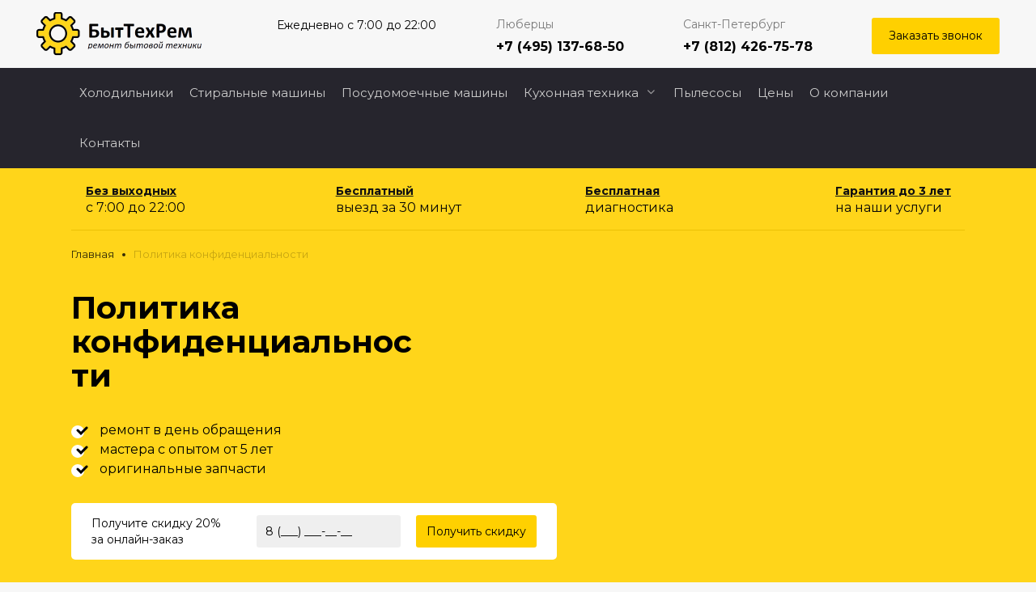

--- FILE ---
content_type: text/html; charset=UTF-8
request_url: https://ljubercy.bittechrem.ru/politika-konfidentsialnosti/
body_size: 21808
content:
<!doctype html>
<html data-id="717" lang="ru-RU"
	prefix="og: https://ogp.me/ns#" >
<head>
	<meta charset="UTF-8"/>
	<meta name="robots" content="">	<meta name="viewport" content="width=device-width, initial-scale=1"/>
	<meta name="google-site-verification" content="4apz-gxA-FLCr6O6PEqz6c0RGrwjargCz5DgtsKPm_w" />
<meta name="yandex-verification" content="c08883e0e4e19156" />
	<meta name="yandex-verification" content="75fda8dd9e666e82" />
<link rel="icon" href="https://bittechrem.ru/wp-content/themes/reboot/images/cropped-fav-32x32.png" sizes="32x32" />
<link rel="icon" href="https://bittechrem.ru/wp-content/themes/reboot/images/cropped-fav-192x192.png" sizes="192x192" />
<link rel="apple-touch-icon" href="https://bittechrem.ru/wp-content/themes/reboot/images/cropped-fav-180x180.png" />
<meta name="msapplication-TileImage" content="https://bittechrem.ru/wp-content/themes/reboot/images/cropped-fav-270x270.png" />
<link rel="preload" href="/wp-content/themes/reboot/assets/fonts/wpshop-core.ttf?bz30xv" as="font" type="font/ttf" crossorigin>
	<title>Политика конфиденциальности bittechrem.ru</title>

		<!-- All in One SEO 4.1.4.5 -->
		<meta name="description" content="Политика конфиденциальности сайта bittechrem.ru" />
		<meta name="robots" content="noindex, nofollow, max-image-preview:large" />
		<link rel="canonical" href="https://ljubercy.bittechrem.ru/politika-konfidentsialnosti/" />
		<meta property="og:locale" content="ru_RU" />
		<meta property="og:site_name" content="- Ещё один сайт на WordPress" />
		<meta property="og:type" content="article" />
		<meta property="og:title" content="Политика конфиденциальности bittechrem.ru" />
		<meta property="og:description" content="Политика конфиденциальности сайта bittechrem.ru" />
		<meta property="og:url" content="https://ljubercy.bittechrem.ru/politika-konfidentsialnosti/" />
		<meta property="article:published_time" content="2021-03-31T12:42:53+00:00" />
		<meta property="article:modified_time" content="2021-04-13T13:30:54+00:00" />
		<meta name="twitter:card" content="summary" />
		<meta name="twitter:domain" content="ljubercy.bittechrem.ru" />
		<meta name="twitter:title" content="Политика конфиденциальности bittechrem.ru" />
		<meta name="twitter:description" content="Политика конфиденциальности сайта bittechrem.ru" />
		<script type="application/ld+json" class="aioseo-schema">
			{"@context":"https:\/\/schema.org","@graph":[{"@type":"WebSite","@id":"https:\/\/ljubercy.bittechrem.ru\/#website","url":"https:\/\/ljubercy.bittechrem.ru\/","description":"\u0415\u0449\u0451 \u043e\u0434\u0438\u043d \u0441\u0430\u0439\u0442 \u043d\u0430 WordPress","inLanguage":"ru-RU","publisher":{"@id":"https:\/\/ljubercy.bittechrem.ru\/#organization"}},{"@type":"Organization","@id":"https:\/\/ljubercy.bittechrem.ru\/#organization","url":"https:\/\/ljubercy.bittechrem.ru\/"},{"@type":"BreadcrumbList","@id":"https:\/\/ljubercy.bittechrem.ru\/politika-konfidentsialnosti\/#breadcrumblist","itemListElement":[{"@type":"ListItem","@id":"https:\/\/ljubercy.bittechrem.ru\/#listItem","position":1,"item":{"@type":"WebPage","@id":"https:\/\/ljubercy.bittechrem.ru\/","name":"\u0413\u043b\u0430\u0432\u043d\u0430\u044f","description":"\u0415\u0449\u0451 \u043e\u0434\u0438\u043d \u0441\u0430\u0439\u0442 \u043d\u0430 WordPress","url":"https:\/\/ljubercy.bittechrem.ru\/"},"nextItem":"https:\/\/ljubercy.bittechrem.ru\/politika-konfidentsialnosti\/#listItem"},{"@type":"ListItem","@id":"https:\/\/ljubercy.bittechrem.ru\/politika-konfidentsialnosti\/#listItem","position":2,"item":{"@type":"WebPage","@id":"https:\/\/ljubercy.bittechrem.ru\/politika-konfidentsialnosti\/","name":"\u041f\u043e\u043b\u0438\u0442\u0438\u043a\u0430 \u043a\u043e\u043d\u0444\u0438\u0434\u0435\u043d\u0446\u0438\u0430\u043b\u044c\u043d\u043e\u0441\u0442\u0438","description":"\u041f\u043e\u043b\u0438\u0442\u0438\u043a\u0430 \u043a\u043e\u043d\u0444\u0438\u0434\u0435\u043d\u0446\u0438\u0430\u043b\u044c\u043d\u043e\u0441\u0442\u0438 \u0441\u0430\u0439\u0442\u0430 bittechrem.ru","url":"https:\/\/ljubercy.bittechrem.ru\/politika-konfidentsialnosti\/"},"previousItem":"https:\/\/ljubercy.bittechrem.ru\/#listItem"}]},{"@type":"WebPage","@id":"https:\/\/ljubercy.bittechrem.ru\/politika-konfidentsialnosti\/#webpage","url":"https:\/\/ljubercy.bittechrem.ru\/politika-konfidentsialnosti\/","name":"\u041f\u043e\u043b\u0438\u0442\u0438\u043a\u0430 \u043a\u043e\u043d\u0444\u0438\u0434\u0435\u043d\u0446\u0438\u0430\u043b\u044c\u043d\u043e\u0441\u0442\u0438 bittechrem.ru","description":"\u041f\u043e\u043b\u0438\u0442\u0438\u043a\u0430 \u043a\u043e\u043d\u0444\u0438\u0434\u0435\u043d\u0446\u0438\u0430\u043b\u044c\u043d\u043e\u0441\u0442\u0438 \u0441\u0430\u0439\u0442\u0430 bittechrem.ru","inLanguage":"ru-RU","isPartOf":{"@id":"https:\/\/ljubercy.bittechrem.ru\/#website"},"breadcrumb":{"@id":"https:\/\/ljubercy.bittechrem.ru\/politika-konfidentsialnosti\/#breadcrumblist"},"datePublished":"2021-03-31T12:42:53+03:00","dateModified":"2021-04-13T13:30:54+03:00"}]}
		</script>
		<!-- All in One SEO -->

<link rel='dns-prefetch' href='//ljubercy.bittechrem.ru' />
<link rel='dns-prefetch' href='//fonts.googleapis.com' />
<link rel="alternate" title="oEmbed (JSON)" type="application/json+oembed" href="https://ljubercy.bittechrem.ru/wp-json/oembed/1.0/embed?url=https%3A%2F%2Fljubercy.bittechrem.ru%2Fpolitika-konfidentsialnosti%2F" />
<link rel="alternate" title="oEmbed (XML)" type="text/xml+oembed" href="https://ljubercy.bittechrem.ru/wp-json/oembed/1.0/embed?url=https%3A%2F%2Fljubercy.bittechrem.ru%2Fpolitika-konfidentsialnosti%2F&#038;format=xml" />
<style id='wp-img-auto-sizes-contain-inline-css'>
img:is([sizes=auto i],[sizes^="auto," i]){contain-intrinsic-size:3000px 1500px}
/*# sourceURL=wp-img-auto-sizes-contain-inline-css */
</style>
<style id='wp-emoji-styles-inline-css'>

	img.wp-smiley, img.emoji {
		display: inline !important;
		border: none !important;
		box-shadow: none !important;
		height: 1em !important;
		width: 1em !important;
		margin: 0 0.07em !important;
		vertical-align: -0.1em !important;
		background: none !important;
		padding: 0 !important;
	}
/*# sourceURL=wp-emoji-styles-inline-css */
</style>
<style id='wp-block-library-inline-css'>
:root{--wp-block-synced-color:#7a00df;--wp-block-synced-color--rgb:122,0,223;--wp-bound-block-color:var(--wp-block-synced-color);--wp-editor-canvas-background:#ddd;--wp-admin-theme-color:#007cba;--wp-admin-theme-color--rgb:0,124,186;--wp-admin-theme-color-darker-10:#006ba1;--wp-admin-theme-color-darker-10--rgb:0,107,160.5;--wp-admin-theme-color-darker-20:#005a87;--wp-admin-theme-color-darker-20--rgb:0,90,135;--wp-admin-border-width-focus:2px}@media (min-resolution:192dpi){:root{--wp-admin-border-width-focus:1.5px}}.wp-element-button{cursor:pointer}:root .has-very-light-gray-background-color{background-color:#eee}:root .has-very-dark-gray-background-color{background-color:#313131}:root .has-very-light-gray-color{color:#eee}:root .has-very-dark-gray-color{color:#313131}:root .has-vivid-green-cyan-to-vivid-cyan-blue-gradient-background{background:linear-gradient(135deg,#00d084,#0693e3)}:root .has-purple-crush-gradient-background{background:linear-gradient(135deg,#34e2e4,#4721fb 50%,#ab1dfe)}:root .has-hazy-dawn-gradient-background{background:linear-gradient(135deg,#faaca8,#dad0ec)}:root .has-subdued-olive-gradient-background{background:linear-gradient(135deg,#fafae1,#67a671)}:root .has-atomic-cream-gradient-background{background:linear-gradient(135deg,#fdd79a,#004a59)}:root .has-nightshade-gradient-background{background:linear-gradient(135deg,#330968,#31cdcf)}:root .has-midnight-gradient-background{background:linear-gradient(135deg,#020381,#2874fc)}:root{--wp--preset--font-size--normal:16px;--wp--preset--font-size--huge:42px}.has-regular-font-size{font-size:1em}.has-larger-font-size{font-size:2.625em}.has-normal-font-size{font-size:var(--wp--preset--font-size--normal)}.has-huge-font-size{font-size:var(--wp--preset--font-size--huge)}.has-text-align-center{text-align:center}.has-text-align-left{text-align:left}.has-text-align-right{text-align:right}.has-fit-text{white-space:nowrap!important}#end-resizable-editor-section{display:none}.aligncenter{clear:both}.items-justified-left{justify-content:flex-start}.items-justified-center{justify-content:center}.items-justified-right{justify-content:flex-end}.items-justified-space-between{justify-content:space-between}.screen-reader-text{border:0;clip-path:inset(50%);height:1px;margin:-1px;overflow:hidden;padding:0;position:absolute;width:1px;word-wrap:normal!important}.screen-reader-text:focus{background-color:#ddd;clip-path:none;color:#444;display:block;font-size:1em;height:auto;left:5px;line-height:normal;padding:15px 23px 14px;text-decoration:none;top:5px;width:auto;z-index:100000}html :where(.has-border-color){border-style:solid}html :where([style*=border-top-color]){border-top-style:solid}html :where([style*=border-right-color]){border-right-style:solid}html :where([style*=border-bottom-color]){border-bottom-style:solid}html :where([style*=border-left-color]){border-left-style:solid}html :where([style*=border-width]){border-style:solid}html :where([style*=border-top-width]){border-top-style:solid}html :where([style*=border-right-width]){border-right-style:solid}html :where([style*=border-bottom-width]){border-bottom-style:solid}html :where([style*=border-left-width]){border-left-style:solid}html :where(img[class*=wp-image-]){height:auto;max-width:100%}:where(figure){margin:0 0 1em}html :where(.is-position-sticky){--wp-admin--admin-bar--position-offset:var(--wp-admin--admin-bar--height,0px)}@media screen and (max-width:600px){html :where(.is-position-sticky){--wp-admin--admin-bar--position-offset:0px}}

/*# sourceURL=wp-block-library-inline-css */
</style><style id='global-styles-inline-css'>
:root{--wp--preset--aspect-ratio--square: 1;--wp--preset--aspect-ratio--4-3: 4/3;--wp--preset--aspect-ratio--3-4: 3/4;--wp--preset--aspect-ratio--3-2: 3/2;--wp--preset--aspect-ratio--2-3: 2/3;--wp--preset--aspect-ratio--16-9: 16/9;--wp--preset--aspect-ratio--9-16: 9/16;--wp--preset--color--black: #000000;--wp--preset--color--cyan-bluish-gray: #abb8c3;--wp--preset--color--white: #ffffff;--wp--preset--color--pale-pink: #f78da7;--wp--preset--color--vivid-red: #cf2e2e;--wp--preset--color--luminous-vivid-orange: #ff6900;--wp--preset--color--luminous-vivid-amber: #fcb900;--wp--preset--color--light-green-cyan: #7bdcb5;--wp--preset--color--vivid-green-cyan: #00d084;--wp--preset--color--pale-cyan-blue: #8ed1fc;--wp--preset--color--vivid-cyan-blue: #0693e3;--wp--preset--color--vivid-purple: #9b51e0;--wp--preset--gradient--vivid-cyan-blue-to-vivid-purple: linear-gradient(135deg,rgb(6,147,227) 0%,rgb(155,81,224) 100%);--wp--preset--gradient--light-green-cyan-to-vivid-green-cyan: linear-gradient(135deg,rgb(122,220,180) 0%,rgb(0,208,130) 100%);--wp--preset--gradient--luminous-vivid-amber-to-luminous-vivid-orange: linear-gradient(135deg,rgb(252,185,0) 0%,rgb(255,105,0) 100%);--wp--preset--gradient--luminous-vivid-orange-to-vivid-red: linear-gradient(135deg,rgb(255,105,0) 0%,rgb(207,46,46) 100%);--wp--preset--gradient--very-light-gray-to-cyan-bluish-gray: linear-gradient(135deg,rgb(238,238,238) 0%,rgb(169,184,195) 100%);--wp--preset--gradient--cool-to-warm-spectrum: linear-gradient(135deg,rgb(74,234,220) 0%,rgb(151,120,209) 20%,rgb(207,42,186) 40%,rgb(238,44,130) 60%,rgb(251,105,98) 80%,rgb(254,248,76) 100%);--wp--preset--gradient--blush-light-purple: linear-gradient(135deg,rgb(255,206,236) 0%,rgb(152,150,240) 100%);--wp--preset--gradient--blush-bordeaux: linear-gradient(135deg,rgb(254,205,165) 0%,rgb(254,45,45) 50%,rgb(107,0,62) 100%);--wp--preset--gradient--luminous-dusk: linear-gradient(135deg,rgb(255,203,112) 0%,rgb(199,81,192) 50%,rgb(65,88,208) 100%);--wp--preset--gradient--pale-ocean: linear-gradient(135deg,rgb(255,245,203) 0%,rgb(182,227,212) 50%,rgb(51,167,181) 100%);--wp--preset--gradient--electric-grass: linear-gradient(135deg,rgb(202,248,128) 0%,rgb(113,206,126) 100%);--wp--preset--gradient--midnight: linear-gradient(135deg,rgb(2,3,129) 0%,rgb(40,116,252) 100%);--wp--preset--font-size--small: 19.5px;--wp--preset--font-size--medium: 20px;--wp--preset--font-size--large: 36.5px;--wp--preset--font-size--x-large: 42px;--wp--preset--font-size--normal: 22px;--wp--preset--font-size--huge: 49.5px;--wp--preset--spacing--20: 0.44rem;--wp--preset--spacing--30: 0.67rem;--wp--preset--spacing--40: 1rem;--wp--preset--spacing--50: 1.5rem;--wp--preset--spacing--60: 2.25rem;--wp--preset--spacing--70: 3.38rem;--wp--preset--spacing--80: 5.06rem;--wp--preset--shadow--natural: 6px 6px 9px rgba(0, 0, 0, 0.2);--wp--preset--shadow--deep: 12px 12px 50px rgba(0, 0, 0, 0.4);--wp--preset--shadow--sharp: 6px 6px 0px rgba(0, 0, 0, 0.2);--wp--preset--shadow--outlined: 6px 6px 0px -3px rgb(255, 255, 255), 6px 6px rgb(0, 0, 0);--wp--preset--shadow--crisp: 6px 6px 0px rgb(0, 0, 0);}:where(.is-layout-flex){gap: 0.5em;}:where(.is-layout-grid){gap: 0.5em;}body .is-layout-flex{display: flex;}.is-layout-flex{flex-wrap: wrap;align-items: center;}.is-layout-flex > :is(*, div){margin: 0;}body .is-layout-grid{display: grid;}.is-layout-grid > :is(*, div){margin: 0;}:where(.wp-block-columns.is-layout-flex){gap: 2em;}:where(.wp-block-columns.is-layout-grid){gap: 2em;}:where(.wp-block-post-template.is-layout-flex){gap: 1.25em;}:where(.wp-block-post-template.is-layout-grid){gap: 1.25em;}.has-black-color{color: var(--wp--preset--color--black) !important;}.has-cyan-bluish-gray-color{color: var(--wp--preset--color--cyan-bluish-gray) !important;}.has-white-color{color: var(--wp--preset--color--white) !important;}.has-pale-pink-color{color: var(--wp--preset--color--pale-pink) !important;}.has-vivid-red-color{color: var(--wp--preset--color--vivid-red) !important;}.has-luminous-vivid-orange-color{color: var(--wp--preset--color--luminous-vivid-orange) !important;}.has-luminous-vivid-amber-color{color: var(--wp--preset--color--luminous-vivid-amber) !important;}.has-light-green-cyan-color{color: var(--wp--preset--color--light-green-cyan) !important;}.has-vivid-green-cyan-color{color: var(--wp--preset--color--vivid-green-cyan) !important;}.has-pale-cyan-blue-color{color: var(--wp--preset--color--pale-cyan-blue) !important;}.has-vivid-cyan-blue-color{color: var(--wp--preset--color--vivid-cyan-blue) !important;}.has-vivid-purple-color{color: var(--wp--preset--color--vivid-purple) !important;}.has-black-background-color{background-color: var(--wp--preset--color--black) !important;}.has-cyan-bluish-gray-background-color{background-color: var(--wp--preset--color--cyan-bluish-gray) !important;}.has-white-background-color{background-color: var(--wp--preset--color--white) !important;}.has-pale-pink-background-color{background-color: var(--wp--preset--color--pale-pink) !important;}.has-vivid-red-background-color{background-color: var(--wp--preset--color--vivid-red) !important;}.has-luminous-vivid-orange-background-color{background-color: var(--wp--preset--color--luminous-vivid-orange) !important;}.has-luminous-vivid-amber-background-color{background-color: var(--wp--preset--color--luminous-vivid-amber) !important;}.has-light-green-cyan-background-color{background-color: var(--wp--preset--color--light-green-cyan) !important;}.has-vivid-green-cyan-background-color{background-color: var(--wp--preset--color--vivid-green-cyan) !important;}.has-pale-cyan-blue-background-color{background-color: var(--wp--preset--color--pale-cyan-blue) !important;}.has-vivid-cyan-blue-background-color{background-color: var(--wp--preset--color--vivid-cyan-blue) !important;}.has-vivid-purple-background-color{background-color: var(--wp--preset--color--vivid-purple) !important;}.has-black-border-color{border-color: var(--wp--preset--color--black) !important;}.has-cyan-bluish-gray-border-color{border-color: var(--wp--preset--color--cyan-bluish-gray) !important;}.has-white-border-color{border-color: var(--wp--preset--color--white) !important;}.has-pale-pink-border-color{border-color: var(--wp--preset--color--pale-pink) !important;}.has-vivid-red-border-color{border-color: var(--wp--preset--color--vivid-red) !important;}.has-luminous-vivid-orange-border-color{border-color: var(--wp--preset--color--luminous-vivid-orange) !important;}.has-luminous-vivid-amber-border-color{border-color: var(--wp--preset--color--luminous-vivid-amber) !important;}.has-light-green-cyan-border-color{border-color: var(--wp--preset--color--light-green-cyan) !important;}.has-vivid-green-cyan-border-color{border-color: var(--wp--preset--color--vivid-green-cyan) !important;}.has-pale-cyan-blue-border-color{border-color: var(--wp--preset--color--pale-cyan-blue) !important;}.has-vivid-cyan-blue-border-color{border-color: var(--wp--preset--color--vivid-cyan-blue) !important;}.has-vivid-purple-border-color{border-color: var(--wp--preset--color--vivid-purple) !important;}.has-vivid-cyan-blue-to-vivid-purple-gradient-background{background: var(--wp--preset--gradient--vivid-cyan-blue-to-vivid-purple) !important;}.has-light-green-cyan-to-vivid-green-cyan-gradient-background{background: var(--wp--preset--gradient--light-green-cyan-to-vivid-green-cyan) !important;}.has-luminous-vivid-amber-to-luminous-vivid-orange-gradient-background{background: var(--wp--preset--gradient--luminous-vivid-amber-to-luminous-vivid-orange) !important;}.has-luminous-vivid-orange-to-vivid-red-gradient-background{background: var(--wp--preset--gradient--luminous-vivid-orange-to-vivid-red) !important;}.has-very-light-gray-to-cyan-bluish-gray-gradient-background{background: var(--wp--preset--gradient--very-light-gray-to-cyan-bluish-gray) !important;}.has-cool-to-warm-spectrum-gradient-background{background: var(--wp--preset--gradient--cool-to-warm-spectrum) !important;}.has-blush-light-purple-gradient-background{background: var(--wp--preset--gradient--blush-light-purple) !important;}.has-blush-bordeaux-gradient-background{background: var(--wp--preset--gradient--blush-bordeaux) !important;}.has-luminous-dusk-gradient-background{background: var(--wp--preset--gradient--luminous-dusk) !important;}.has-pale-ocean-gradient-background{background: var(--wp--preset--gradient--pale-ocean) !important;}.has-electric-grass-gradient-background{background: var(--wp--preset--gradient--electric-grass) !important;}.has-midnight-gradient-background{background: var(--wp--preset--gradient--midnight) !important;}.has-small-font-size{font-size: var(--wp--preset--font-size--small) !important;}.has-medium-font-size{font-size: var(--wp--preset--font-size--medium) !important;}.has-large-font-size{font-size: var(--wp--preset--font-size--large) !important;}.has-x-large-font-size{font-size: var(--wp--preset--font-size--x-large) !important;}
/*# sourceURL=global-styles-inline-css */
</style>

<style id='classic-theme-styles-inline-css'>
/*! This file is auto-generated */
.wp-block-button__link{color:#fff;background-color:#32373c;border-radius:9999px;box-shadow:none;text-decoration:none;padding:calc(.667em + 2px) calc(1.333em + 2px);font-size:1.125em}.wp-block-file__button{background:#32373c;color:#fff;text-decoration:none}
/*# sourceURL=/wp-includes/css/classic-themes.min.css */
</style>
<link rel='stylesheet' id='expert-review-style-css' href='https://ljubercy.bittechrem.ru/wp-content/plugins/expert-review/assets/public/css/styles.min.css?ver=1.7.0' media='all' />
<link rel='stylesheet' id='google-fonts-css' href='https://fonts.googleapis.com/css?family=Montserrat%3A400%2C400i%2C700&#038;subset=cyrillic&#038;display=swap&#038;ver=6.9' media='all' />
<link rel='stylesheet' id='reboot-style-css' href='https://ljubercy.bittechrem.ru/wp-content/themes/reboot/assets/css/style.min.css?ver=1.4.0' media='all' />
<script src="https://ljubercy.bittechrem.ru/wp-includes/js/jquery/jquery.min.js?ver=3.7.1" id="jquery-core-js"></script>
<script src="https://ljubercy.bittechrem.ru/wp-includes/js/jquery/jquery-migrate.min.js?ver=3.4.1" id="jquery-migrate-js"></script>
<script src="https://ljubercy.bittechrem.ru/wp-content/themes/reboot/loadmore.js?ver=6.9" id="true_loadmore-js"></script>
<link rel="https://api.w.org/" href="https://ljubercy.bittechrem.ru/wp-json/" /><link rel="alternate" title="JSON" type="application/json" href="https://ljubercy.bittechrem.ru/wp-json/wp/v2/pages/717" /><link rel="EditURI" type="application/rsd+xml" title="RSD" href="https://ljubercy.bittechrem.ru/xmlrpc.php?rsd" />
<meta name="generator" content="WordPress 6.9" />
<link rel='shortlink' href='https://ljubercy.bittechrem.ru/?p=717' />

    <style>.scrolltop{background-color:#282828}.scrolltop:before{color:#ffd51a}.scrolltop{width:70px}.scrolltop{height:60px}.scrolltop:before{content:"\fe3d"}body{background-color:#f7f7f7}::selection, .card-slider__category, .card-slider-container .swiper-pagination-bullet-active, .post-card--grid .post-card__thumbnail:before, .post-card:not(.post-card--small) .post-card__thumbnail a:before, .post-card:not(.post-card--small) .post-card__category,  .post-box--high .post-box__category span, .post-box--wide .post-box__category span, .page-separator, .pagination .nav-links .page-numbers:not(.dots):not(.current):before, .btn, .btn-primary:hover, .btn-primary:not(:disabled):not(.disabled).active, .btn-primary:not(:disabled):not(.disabled):active, .show>.btn-primary.dropdown-toggle, .comment-respond .form-submit input, .page-links__item{background-color:#ffd000}.entry-image--big .entry-image__body .post-card__category a, .home-text ul:not([class])>li:before, .page-content ul:not([class])>li:before, .taxonomy-description ul:not([class])>li:before, .widget-area .widget_categories ul.menu li a:before, .widget-area .widget_categories ul.menu li span:before, .widget-area .widget_categories>ul li a:before, .widget-area .widget_categories>ul li span:before, .widget-area .widget_nav_menu ul.menu li a:before, .widget-area .widget_nav_menu ul.menu li span:before, .widget-area .widget_nav_menu>ul li a:before, .widget-area .widget_nav_menu>ul li span:before, .page-links .page-numbers:not(.dots):not(.current):before, .page-links .post-page-numbers:not(.dots):not(.current):before, .pagination .nav-links .page-numbers:not(.dots):not(.current):before, .pagination .nav-links .post-page-numbers:not(.dots):not(.current):before, .entry-image--full .entry-image__body .post-card__category a, .entry-image--fullscreen .entry-image__body .post-card__category a, .entry-image--wide .entry-image__body .post-card__category a{background-color:#ffd000}.comment-respond input:focus, select:focus, textarea:focus, .post-card--grid.post-card--thumbnail-no, .post-card--standard:after, .post-card--related.post-card--thumbnail-no:hover, .spoiler-box, .btn-primary, .btn-primary:hover, .btn-primary:not(:disabled):not(.disabled).active, .btn-primary:not(:disabled):not(.disabled):active, .show>.btn-primary.dropdown-toggle, .inp:focus, .entry-tag:focus, .entry-tag:hover, .search-screen .search-form .search-field:focus, .entry-content ul:not([class])>li:before, .text-content ul:not([class])>li:before, .entry-content blockquote,
        .input:focus, input[type=color]:focus, input[type=date]:focus, input[type=datetime-local]:focus, input[type=datetime]:focus, input[type=email]:focus, input[type=month]:focus, input[type=number]:focus, input[type=password]:focus, input[type=range]:focus, input[type=search]:focus, input[type=tel]:focus, input[type=text]:focus, input[type=time]:focus, input[type=url]:focus, input[type=week]:focus, select:focus, textarea:focus{border-color:#ffd000 !important}.post-card--grid a:hover, .post-card--small .post-card__category, .post-card__author:before, .post-card__comments:before, .post-card__date:before, .post-card__like:before, .post-card__views:before, .entry-author:before, .entry-date:before, .entry-time:before, .entry-views:before, .entry-content ol:not([class])>li:before, .text-content ol:not([class])>li:before, .entry-content blockquote:before, .spoiler-box__title:after, .search-icon:hover:before, .search-form .search-submit:hover:before, .star-rating-item.hover,
        .comment-list .bypostauthor>.comment-body .comment-author:after,
        .breadcrumb a, .breadcrumb span,
        .search-screen .search-form .search-submit:before, 
        .star-rating--score-1:not(.hover) .star-rating-item:nth-child(1),
        .star-rating--score-2:not(.hover) .star-rating-item:nth-child(1), .star-rating--score-2:not(.hover) .star-rating-item:nth-child(2),
        .star-rating--score-3:not(.hover) .star-rating-item:nth-child(1), .star-rating--score-3:not(.hover) .star-rating-item:nth-child(2), .star-rating--score-3:not(.hover) .star-rating-item:nth-child(3),
        .star-rating--score-4:not(.hover) .star-rating-item:nth-child(1), .star-rating--score-4:not(.hover) .star-rating-item:nth-child(2), .star-rating--score-4:not(.hover) .star-rating-item:nth-child(3), .star-rating--score-4:not(.hover) .star-rating-item:nth-child(4),
        .star-rating--score-5:not(.hover) .star-rating-item:nth-child(1), .star-rating--score-5:not(.hover) .star-rating-item:nth-child(2), .star-rating--score-5:not(.hover) .star-rating-item:nth-child(3), .star-rating--score-5:not(.hover) .star-rating-item:nth-child(4), .star-rating--score-5:not(.hover) .star-rating-item:nth-child(5){color:#ffd000}a:hover, a:focus, a:active, .spanlink:hover, .top-menu ul li>span:hover, .main-navigation ul li a:hover, .main-navigation ul li span:hover, .footer-navigation ul li a:hover, .footer-navigation ul li span:hover, .comment-reply-link:hover, .pseudo-link:hover, .child-categories ul li a:hover{color:#e50000}.top-menu>ul>li>a:before, .top-menu>ul>li>span:before{background:#e50000}.child-categories ul li a:hover, .post-box--no-thumb a:hover{border-color:#e50000}.post-box--card:hover{box-shadow: inset 0 0 0 1px #e50000}.post-box--card:hover{-webkit-box-shadow: inset 0 0 0 1px #e50000}.site-header, .site-header a, .site-header .pseudo-link{color:#000000}.humburger span, .top-menu>ul>li>a:before, .top-menu>ul>li>span:before{background:#000000}.site-header{background-color:#f9f9f9}@media (min-width: 992px){.top-menu ul li .sub-menu{background-color:#f9f9f9}}@media (min-width: 768px){.site-header{background-image: url("https://bittechrem.ru/wp-content/uploads/2020/12/logo2.png")}}@media (min-width: 768px){.site-header{background-repeat:repeat-x}}.main-navigation, .footer-navigation, .footer-navigation .removed-link, .main-navigation .removed-link, .main-navigation ul li>a, .footer-navigation ul li>a{color:#000000}.main-navigation, .main-navigation ul li .sub-menu li, .main-navigation ul li.menu-item-has-children:before, .footer-navigation, .footer-navigation ul li .sub-menu li, .footer-navigation ul li.menu-item-has-children:before{background-color:#ffd51a}</style>
<style>img.lazyload,img.lazyloading{
background-color: rgba(0,0,0,0);

opacity: 0.001; 
}
img.lazyload, img.lazyloaded {
opacity: 1;
-webkit-transition:opacity 300ms;
-moz-transition: opacity 300ms;
-ms-transition: opacity 300ms;
-o-transition: opacity 300ms;
transition: opacity 300ms;
}
iframe.lazyload, iframe.lazyloading{
display: block;
background-color: rgba(0,0,0,0);

}
</style>    <meta name="google-site-verification" content="jgwZRyPKSLpUkWujDo2QMQ5eAgruCc_IVgP1stDaQrw" /><link rel="stylesheet" href="/wp-content/themes/reboot/css/owl.carousel.min.css">
<link rel="stylesheet" href="/wp-content/themes/reboot/css/owl.theme.default.min.css">
<link rel='stylesheet' id='reboot-style-css'  href='/wp-content/themes/reboot/css/new.css' media='all' />
    
	


</head>
	

<body class="wp-singular page-template-default page page-id-717 wp-embed-responsive wp-theme-reboot sidebar-right">



<div id="page" class="site">
    <a class="skip-link screen-reader-text" href="#content">Перейти к содержанию</a>

    <div class="search-screen-overlay js-search-screen-overlay"></div>
    <div class="search-screen js-search-screen">
        
<form role="search" method="get" class="search-form" action="https://ljubercy.bittechrem.ru/">
    <label>
        <span class="screen-reader-text">Search for:</span>
        <input type="search" class="search-field" placeholder="Поиск..." value="" name="s">
    </label>
    <button type="submit" class="search-submit"></button>
</form>    </div>

    

<header id="masthead" class="site-header fixed" itemscope itemtype="http://schema.org/WPHeader">
    <div class="site-header-inner fixed">

        <div class="humburger js-humburger"><span></span><span></span><span></span></div>
        	
        	
        <div class="site-branding">

    <div class="site-logotype"><a href="/"><img class=" ls-is-cached lazyloaded" src="/img/logo_head.png" data-src="/img/logo_head.png" alt=""></a></div><div class="site-branding__body"><div class="site-title"><a href="/"></a></div></div></div>

   <div class="work-time-soc">
   	  <div class="mrgbt-5">Ежедневно с 7:00 до 22:00</div>
   	   <div>
   	   <a href="#"><img class="lazyload"   src="[data-uri]" data-src="/img/vk.svg"></a>
   	   <a href="#"><img class="lazyload"   src="[data-uri]" data-src="/img/fb.svg"></a>
   	   <a href="#"><img class="lazyload"   src="[data-uri]" data-src="/img/yotube.svg"></a>
   	   <a href="#"><img class="lazyload"   src="[data-uri]" data-src="/img/qv.svg"></a>
   	   <a href="#"><img class="lazyload"   src="[data-uri]" data-src="/img/tg.svg"></a>
   	   </div>
   	   </div>
   	   
<!-- city1 -->
<div class="city-1">
<div class="mrgbt-5">Люберцы</div>
<div><a href="tel:+7 (495) 137-68-50">+7 (495) 137-68-50</a></div>
</div>
<!-- city1 -->

<!-- city2 -->
<div class="city-2">
<div class="mrgbt-5">Санкт-Петербург</div>
<div><a href="tel:+7 (812) 426-75-78">+7 (812) 426-75-78</a></div>
</div>
<!-- city2 -->

<!-- btn -->
<a data-id="#mypop-call" class="btn-call consbtn" href="#">Заказать звонок</a>
<a class="btn-call consbtn-mb" href="tel:+7 (495) 137-68-50">Позвонить нам</a>
<!-- btn -->

    </div>
    	

</header><!-- #masthead -->


    
    
    <nav id="site-navigation" class="main-navigation fixed">
        <div class="main-navigation-inner full">
            <div class="menu-osnovnaya-navigatsiya-container"><ul id="header_menu" class="menu"><li id="menu-item-94" class="menu-item menu-item-type-taxonomy menu-item-object-category menu-item-94"><a href="https://ljubercy.bittechrem.ru/holodilniki/">Холодильники</a></li>
<li id="menu-item-95" class="menu-item menu-item-type-taxonomy menu-item-object-category menu-item-95"><a href="https://ljubercy.bittechrem.ru/stiralnye-mashiny/">Стиральные машины</a></li>
<li id="menu-item-96" class="menu-item menu-item-type-taxonomy menu-item-object-category menu-item-96"><a href="https://ljubercy.bittechrem.ru/posudomoechnye-mashiny/">Посудомоечные машины</a></li>
<li id="menu-item-2147" class="menu-item menu-item-type-custom menu-item-object-custom menu-item-has-children menu-item-2147"><a href="#">Кухонная техника</a>
<ul class="sub-menu">
	<li id="menu-item-2148" class="menu-item menu-item-type-post_type menu-item-object-page menu-item-2148"><a href="https://ljubercy.bittechrem.ru/varochnye-paneli/">Варочные панели</a></li>
	<li id="menu-item-2264" class="menu-item menu-item-type-post_type menu-item-object-page menu-item-2264"><a href="https://ljubercy.bittechrem.ru/elektricheskie-plity/">Электроплиты</a></li>
	<li id="menu-item-2387" class="menu-item menu-item-type-post_type menu-item-object-page menu-item-2387"><a href="https://ljubercy.bittechrem.ru/duhovye-shkafy/">Духовые шкафы</a></li>
	<li id="menu-item-2456" class="menu-item menu-item-type-post_type menu-item-object-page menu-item-2456"><a href="https://ljubercy.bittechrem.ru/kofemashiny/">Кофемашины</a></li>
</ul>
</li>
<li id="menu-item-2815" class="menu-item menu-item-type-taxonomy menu-item-object-category menu-item-2815"><a href="https://ljubercy.bittechrem.ru/pylesosy/">Пылесосы</a></li>
<li id="menu-item-787" class="menu-item menu-item-type-post_type menu-item-object-page menu-item-787"><a href="https://bittechrem.ru/price-list/">Цены</a></li>
<li id="menu-item-728" class="menu-item menu-item-type-post_type menu-item-object-page menu-item-728"><a href="https://bittechrem.ru/o-kompanii/">О компании</a></li>
<li id="menu-item-3070" class="menu-item menu-item-type-post_type menu-item-object-page menu-item-3070"><a href="https://ljubercy.bittechrem.ru/diagnostika/">Диагностика</a></li>
<li id="menu-item-3071" class="menu-item menu-item-type-post_type menu-item-object-page menu-item-3071"><a href="https://ljubercy.bittechrem.ru/vyezd-mastera/">Выезд мастера</a></li>
<li id="menu-item-3072" class="menu-item menu-item-type-post_type menu-item-object-page menu-item-3072"><a href="https://ljubercy.bittechrem.ru/garantiya/">Гарантия</a></li>
<li id="menu-item-12" class="menu-item menu-item-type-post_type menu-item-object-page menu-item-12"><a href="https://ljubercy.bittechrem.ru/kontakty/">Контакты</a></li>
</ul></div>        </div>
    </nav><!-- #site-navigation -->

    

    <div class="mobile-menu-placeholder js-mobile-menu-placeholder"></div>    
    <div class="head-advantages-row">
    <div class="conteiner">
    <div class="head-advantages">
    <div class="cart-advantage">
    <img class="lazyload"   src="[data-uri]" data-src="/img/adv1.png">
    <div class="descr-advantage">
    <span><a href="/obratnaya-svyaz/">Без выходных</a></span>
    <p>с 7:00 до 22:00</p>	
    </div>	
    	
	 </div>
	 	 
	 
	<div class="cart-advantage">
    <img class="lazyload"   src="[data-uri]" data-src="/img/adv2.png">
    <div class="descr-advantage">
    <span><a href="/vyezd-mastera/">Бесплатный</a></span>
    <p>выезд за 30 минут</p>	
    </div>	
    	
	 </div>
	 	 
	 	 
	 	 
	<div class="cart-advantage">
    <img class="lazyload"   src="[data-uri]" data-src="/img/adv3.png">
    <div class="descr-advantage">
    <span><a href="/diagnostika/">Бесплатная</a></span>
    <p>диагностика</p>	
    </div>	
    	
	</div>
		
		
	<div class="cart-advantage">
    <img class="lazyload"   src="[data-uri]" data-src="/img/adv4.png">
    <div class="descr-advantage">
    <span><a href="/garantiya/">Гарантия до 3 лет</a></span>
    <p>на наши услуги</p>	
    </div>	
    	
	 </div>
	 
	 
	 	 
    </div>	
    </div>
    </div>	
    <div class="banner-head ">
    	
    
    <div class="conteiner" style="background-image: url();">
    	
    		
<div class="breadcrumb" itemscope itemtype="http://schema.org/BreadcrumbList"><span class="breadcrumb-item" itemprop="itemListElement" itemscope itemtype="http://schema.org/ListItem"><a href="https://ljubercy.bittechrem.ru/" itemprop="item"><span itemprop="name">Главная</span></a><meta itemprop="position" content="0"></span> <span class="breadcrumb-separator"></span> <span class="breadcrumb-item breadcrumb_last" itemprop="itemListElement" itemscope itemtype="http://schema.org/ListItem"><span itemprop="name">Политика конфиденциальности</span><meta itemprop="position" content="1"></span></div>        
<!--banner_descr-->

<div class="banner-content">
	<h1>Политика конфиденциальности</h1>


        <ul class="li-desc">
            <li>ремонт в день обращения</li>
            <li>мастера с опытом от 5 лет</li>
            <li>оригинальные запчасти</li>
        </ul>

        <ul class="li-mobile">
            <li>Бесплатный выезд за 30 минут</li>
            <li>Бесплатная диагностика</li>
            <li>Ремонт в день обращения</li>
            <li>Гарантия до 3-х лет</li>
        </ul>


	
	

		
<!--<a class="btn-master consbtn" data-id="#mypop-call" href="#">Вызвать мастера</a>-->


<div class="header-form">
<p>Получите скидку 20%<br> за онлайн-заказ</p>
<form action="/index.php" id="head-form-call" onsubmit="ym(69949897, 'reachGoal', 'order'); return true;">
<input type="text" class="mypop-input" name="phone_hol" placeholder="8 (___) ___-__-__" im-insert="true">
<button class="header-btn" type="submit">Получить скидку</button>
</form>
</div>
	
<div class="header-form-mess">
Что-то пошло не так. <span class="btn-m">Попробуйте</span> еще раз.
</div>
		
</div>

<!--banner_descr-->
        
    </div>    
</div>

    


    <div id="content" class="site-content fixed">

        
        <div class="site-content-inner">
    
        
        <div id="primary" class="content-area" itemscope itemtype="http://schema.org/Article">
            <main id="main" class="site-main">

                
<article id="post-717" class="article-post post-717 page type-page status-publish ">

    
        
                                		            <h1 class="entry-title" itemprop="headline">Политика конфиденциальности</h1>
            		
                    
        
        
    
	<div class="entry-content" itemprop="articleBody">
		<p>Настоящая Политика конфиденциальности и обработки персональных данных (далее – Политика конфиденциальности) действует в отношении всей информации, которую Администрация Сервиса «Сервисный центр <span style="text-transform: uppercase;">bittechrem.ru</span>» (далее по тексту &#171;Сервисный центр&#187;), расположенный в сети Интернет по адресу: <a href="/">bittechrem.ru</a> (далее по тексту – Сайт), может получить о Пользователе во время использования сервисов Сайта (далее – Сервисы).</p>
<p>Согласие Пользователя на предоставление персональной информации, данное им в соответствии с настоящей Политикой конфиденциальности в рамках использования одного из Сервисов, распространяется на все Сервисы Сайта.</p>
<p>Использование Сервисов Сайта означает безоговорочное согласие Пользователя с настоящей Политикой конфиденциальности и указанными в ней условиями обработки его персональной информации, в случае несогласия с этими условиями Пользователь должен воздержаться от использования Сервисов Сайта.</p>
<p>1. Общие положения</p>
<p>1.1. В рамках настоящей Политики конфиденциальности под &#171;персональной информацией Пользователя&#187;, разрешённой к сбору и обработке понимаются:</p>
<p>1.1.1. Персональная информация, которую Пользователь предоставляет о себе самостоятельно при регистрации или в процессе использования Сайта, включая персональные данные Пользователя.<br />
Обязательная для предоставления информация:</p>
<ul>
<li>Имя;</li>
<li>Номер контактного телефона.</li>
</ul>
<p>Другая информация предоставляется Пользователем на его усмотрение.</p>
<p>1.1.2. Данные, которые автоматически передаются Сервисам Сайта в процессе их использования с помощью установленного на компьютере (ином аппарате Пользователя) программного обеспечения, в том числе IP-адрес, информация из cookie, информация о браузере Пользователя (или иной программе, с помощью которой осуществляется доступ к Сервисам), время доступа, адрес запрашиваемой страницы.</p>
<p>1.1.3. Иная информация о Пользователе, сбор и/или предоставление которой необходимо для использования Сервисов.</p>
<p>1.2. Настоящая Политика конфиденциальности применяется только к Сервисам Сайта. Сервисный центр не несет ответственность за сайты третьих лиц, на которые Пользователь может перейти по ссылкам, доступным на Сайте.</p>
<p>2. Цели сбора и обработки персональной информации Пользователей</p>
<p>2.1. Сервисный центр собирает и хранит только те персональные данные, которые необходимы для оказания услуг Пользователю.</p>
<p>2.2. Персональная информация Пользователя может использоваться в следующих целях:</p>
<p>2.2.1. Регистрации/авторизации Пользователя на Сайте;</p>
<p>2.2.2. Обработки Заказов Пользователя и для выполнения своих обязательств перед Пользователем;</p>
<p>2.2.3. Для осуществления деятельности по продвижению товаров и услуг;</p>
<p>2.2.4. Определения победителя в акциях, проводимых Сервисным центром;</p>
<p>2.2.5. Анализа покупательских особенностей Пользователя и предоставления персональных рекомендаций;</p>
<p>2.2.6. Предоставление Пользователю анонсов новостей, новостей Сервисов, а также иной информации рекламного характера, путем рассылки сообщений на адрес электронной почты.</p>
<p>Пользователь в любой момент может отказаться от предоставления информации, указанной в п. 3.2.6. настоящей Политики конфиденциальности, путем направления письменного уведомления по адресу: Глинищевский пер., д. 1.</p>
<p>3. Условия обработки персональной информации Пользователя</p>
<p>3.1. Обработка персональных данных Пользователя осуществляется без ограничения срока, любым законным способом, в том числе в информационных системах персональных данных с использованием средств автоматизации или без использования таких средств.</p>
<p>3.2. В отношении персональной информации Пользователя сохраняется ее конфиденциальность, кроме случаев добровольного предоставления Пользователем информации о себе для общего доступа всем пользователям Сайта. При использовании отдельных Сервисов Пользователь соглашается с тем, что определённая часть его персональной информации становится общедоступной.</p>
<p>3.3. Сервисный центр вправе передать персональную информацию пользователя третьим лицам в следующих случаях:</p>
<p>3.3.1. Пользователь явно выразил свое согласие на такие действия;</p>
<p>3.3.2. Передача необходима в рамках использования Пользователем определенного Сервиса либо для оказания услуги Пользователю. При этом обеспечивается конфиденциальность персональной информации, а Пользователь будет явным образом уведомлён о такой передаче;</p>
<p>3.3.3. Передача предусмотрена российским или иным применимым законодательством в рамках установленной законодательством процедуры;</p>
<p>3.3.4. Такая передача происходит в рамках продажи или иной передачи бизнеса (полностью или в части), при этом к приобретателю переходят все обязательства по соблюдению условий настоящей Политики конфиденциальности применительно к полученной им персональной информации;</p>
<p>3.3.5. В целях обеспечения возможности защиты прав и законных интересов Сервисного центра или третьих лиц в случаях, когда пользователь нарушает Пользовательское соглашение.</p>
<p>3.4. При обработке персональных данных Пользователей Сервисный центр руководствуется Федеральным законом РФ «О персональных данных».</p>
<p>3.5. Сервисный центр принимает необходимые организационные и технические меры для защиты персональных данных Пользователя от неправомерного или случайного доступа, уничтожения, изменения, блокирования, копирования, распространения, а также от иных неправомерных действий третьих лиц. В целях обеспечения конфиденциальности информации и защиты персональных данных Сервисный центр поддерживает соответствующую ИТ-среду и принимает все меры, необходимые для предотвращения несанкционированного доступа.</p>
<p>3.6. При утрате или разглашении персональных данных Сервисный центр информирует Пользователя об утрате или разглашении персональных данных.</p>
<p>3.7. В случае утраты или разглашения Конфиденциальной информации Сервисный центр не несёт ответственность, если данная конфиденциальная информация:</p>
<p>3.7.1. Стала публичным достоянием до её утраты или разглашения.</p>
<p>3.7.2. Была получена от третьей стороны до момента её получения Сервисным центром.</p>
<p>3.7.3. Была разглашена с согласия Пользователя.</p>
<p>3.8. Сервисный центр осуществляет блокирование персональных данных, относящихся к соответствующему Пользователю, с момента обращения или запроса Пользователя или его законного представителя либо уполномоченного органа по защите прав субъектов персональных данных на период проверки, в случае выявления недостоверных персональных данных или неправомерных действий.</p>
<p>4. Согласие Пользователя</p>
<p>4.1. Пользуясь сервисами Сайта и/или регистрируясь на Сайте <a href="/">bittechrem.ru</a> Пользователь дает свое согласие Сервисному центру на сбор, систематизацию, накопление, хранение, использование, обезличивание, удаление, изменение, передачу третьим лицам своих персональных данных: фамилию, имя, отчество, номер мобильного/домашнего телефона, адрес электронной почты, в целях заключения договора оказания услуг, а также дает свое согласие на обработку вышеперечисленных персональных данных и направление на указанный Пользователем адрес электронной почты и/или на номер мобильного телефона информации о работах, услугах.</p>
<p>4.2. Пользователь подтверждает, что персональные данные и иные сведения, относящиеся к нему (в том числе, но не ограничиваясь: фамилия, имя, отчество, номер мобильного телефона, адрес электронной почты) предоставлены Пользователем путем внесения их при регистрации/заказе услуг/подписке на новости на Сайте <a href="/">bittechrem.ru</a> добровольно и являются достоверными.</p>
<p>4.3. Согласие может быть отозвано Пользователем в любой момент путем направления письменного уведомления по адресу: Глинищевский пер., д. 1.</p>
<p>Используя сервисы и материалы Сайта Пользователь подтверждает, что ознакомлен со всеми пунктами настоящей Политики конфиденциальности и принимает их без исключений и оговорок.</p>
<p>Обновлено &#171;19&#187; апреля 2017 г.</p>
	</div><!-- .entry-content -->

</article>


    <!--social_btn--><div class="entry-social">
                    <div class="entry-bottom__header">Поделиться с друзьями</div>
                <div class="social-buttons"><span class="social-button social-button--vkontakte" data-social="vkontakte"></span><span class="social-button social-button--facebook" data-social="facebook"></span><span class="social-button social-button--telegram" data-social="telegram"></span><span class="social-button social-button--odnoklassniki" data-social="odnoklassniki"></span><span class="social-button social-button--twitter" data-social="twitter"></span><span class="social-button social-button--sms" data-social="sms"></span><span class="social-button social-button--whatsapp" data-social="whatsapp"></span></div>    </div><!--social_btn_end-->



<meta itemscope itemprop="mainEntityOfPage" itemType="https://schema.org/WebPage" itemid="https://ljubercy.bittechrem.ru/politika-konfidentsialnosti/" content="Политика конфиденциальности">
<meta itemprop="dateModified" content="2021-04-13">
<meta itemprop="datePublished" content="2021-03-31T15:42:53+03:00">
<meta itemprop="author" content="Евгений Фролов">
<div itemprop="publisher" itemscope itemtype="https://schema.org/Organization" style="display: none;"><div itemprop="logo" itemscope itemtype="https://schema.org/ImageObject"><img class="lazyload"  itemprop="url image"  src="[data-uri]" data-src="https://bittechrem.ru/wp-content/uploads/2020/12/logo3-2.png" alt=""></div><meta itemprop="name" content=""><meta itemprop="telephone" content=""><meta itemprop="address" content="https://ljubercy.bittechrem.ru"></div>
            </main><!-- #main -->
        </div><!-- #primary -->

        
<aside id="secondary" class="widget-area" itemscope itemtype="http://schema.org/WPSideBar">
    <div class="sticky-sidebar js-sticky-sidebar">

        
        <?php// dynamic_sidebar( 'sidebar-1' ); ?>
        	
<div id="media_image-2" class="widget widget_media_image"><a href="#" class="consbtn" data-id="#mypop"><img width="298" height="419" data-srcset="/wp-content/uploads/2021/03/bann.jpg" src="/wp-content/uploads/2021/03/bann.jpg" class="image wp-image-591  attachment-full size-full lazyloaded" alt="" loading="lazy" style="max-width: 100%; height: auto;"></a></div>

        
    </div>
</aside><!-- #secondary -->


    
                                

    </div><!--.site-content-inner-->


    
</div><!--.site-content-->

<!--text_category-->


    
    

<div class="site-footer-container">





    <div class="footer-navigation fixed" itemscope itemtype="http://schema.org/SiteNavigationElement">

<div class="footer-left">
<div class="main-navigation-inner full">
        <span class="btmhead">Ремонт бытовой техники</span>
            <div class="menu-remont-bytovoj-tehniki-container"><ul id="footer_menu" class="menu"><li id="menu-item-129" class="menu-item menu-item-type-taxonomy menu-item-object-category menu-item-129"><a href="https://ljubercy.bittechrem.ru/holodilniki/">Ремонт холодильников</a></li>
<li id="menu-item-130" class="menu-item menu-item-type-taxonomy menu-item-object-category menu-item-130"><a href="https://ljubercy.bittechrem.ru/stiralnye-mashiny/">Ремонт стиральных машин</a></li>
<li id="menu-item-131" class="menu-item menu-item-type-taxonomy menu-item-object-category menu-item-131"><a href="https://ljubercy.bittechrem.ru/posudomoechnye-mashiny/">Ремонт посудомоечных машин</a></li>
<li id="menu-item-2146" class="menu-item menu-item-type-post_type menu-item-object-page menu-item-2146"><a href="https://ljubercy.bittechrem.ru/varochnye-paneli/">Ремонт варочных панелей</a></li>
<li id="menu-item-2265" class="menu-item menu-item-type-post_type menu-item-object-page menu-item-2265"><a href="https://ljubercy.bittechrem.ru/elektricheskie-plity/">Ремонт электроплит</a></li>
<li id="menu-item-2388" class="menu-item menu-item-type-post_type menu-item-object-page menu-item-2388"><a href="https://ljubercy.bittechrem.ru/duhovye-shkafy/">Ремонт духовых шкафов</a></li>
<li id="menu-item-2457" class="menu-item menu-item-type-post_type menu-item-object-page menu-item-2457"><a href="https://ljubercy.bittechrem.ru/kofemashiny/">Ремонт кофемашин</a></li>
<li id="menu-item-2814" class="menu-item menu-item-type-taxonomy menu-item-object-category menu-item-2814"><a href="https://ljubercy.bittechrem.ru/pylesosy/">Ремонт пылесосов</a></li>
</ul></div>        </div>
        
        <div>
<span class="btmhead">Клиентам</span>
<ul>
<li><a href="https://bittechrem.ru/o-kompanii/">О сервисе</a></li>
<li><a href="/vyezd-mastera/">Выезд мастера</a></li>
<li><a href="https://bittechrem.ru/price-list/">Цены</a></li>
<li>Сроки</li>
<li><a href="/garantiya/">Гарантия</a></li>
<li><a href="/zapchasti/">Запчасти</a></li>
<li><a href="/diagnostika/">Диагностика</a></li>
<li><a href="/nashi-mastera/">Мастера</a></li>
<li><a href="/obratnaya-svyaz/">Контакты</a></li>
</ul>
	    </div>

<div class="footer-contacts">
<span class="btmhead">Контакты</span>
<p>Люберцы</p>
<span><a href="tel:+7 (495) 137-68-50">+7 (495) 137-68-50</a></span>
<p>Санкт-Петербург</p>
<span><a href="tel:+7 (812) 426-75-78">+7 (812) 426-75-78</a></span>

<p>Работаем с 7:00 до 22:00 без выходных</p>
</div>
</div>
	
<div class="footer-right">
<a data-id="#mypop-call" class="btn-call-f consbtn" href="#">Заказать ремонт</a>
<div class="pay-block-footer">
<p>Принимаем к оплате:</p>

<div class="pay-img">
<img class="lazyload"   src="[data-uri]" data-src="/img/visa.jpg">
<img class="lazyload"   src="[data-uri]" data-src="/img/mastercard.jpg">
<img class="lazyload"   src="[data-uri]" data-src="/img/sber.jpg">
<img class="lazyload"   src="[data-uri]" data-src="/img/nal.jpg">
</div>
	
</div>
</div>

        		
    </div><!--footer-navigation-->


    <footer id="colophon" class="site-footer site-footer--style-gray fixed">
        <div class="site-footer-inner fixed">

<p>© 2021 БытТехРем - ремонт бытовой техники</p>
<a href="/karta-sajta/">Карта сайта</a>
<a href="/politika-konfidentsialnosti/">Политика конфиденциальности</a>



        </div>
    </footer><!--.site-footer-->
</div>


            <button type="button" class="scrolltop js-scrolltop"></button>
    
</div><!-- #page -->

<script type="speculationrules">
{"prefetch":[{"source":"document","where":{"and":[{"href_matches":"/*"},{"not":{"href_matches":["/wp-*.php","/wp-admin/*","/wp-content/uploads/*","/wp-content/*","/wp-content/plugins/*","/wp-content/themes/reboot/*","/*\\?(.+)"]}},{"not":{"selector_matches":"a[rel~=\"nofollow\"]"}},{"not":{"selector_matches":".no-prefetch, .no-prefetch a"}}]},"eagerness":"conservative"}]}
</script>
<script id="expert-review-scripts-js-extra">
var expert_review_ajax = {"url":"https://ljubercy.bittechrem.ru/wp-admin/admin-ajax.php","nonce":"783e4174bf","comment_to_scroll_selector":null,"ask_question_link_new_tab":null,"i18n":{"question_popup_name":"\u0418\u043c\u044f","question_popup_email":"Email","question_popup_phone":"\u0422\u0435\u043b\u0435\u0444\u043e\u043d","question_popup_question":"\u0412\u043e\u043f\u0440\u043e\u0441","question_popup_submit":"\u041e\u0442\u043f\u0440\u0430\u0432\u0438\u0442\u044c","question_popup_cancel":"\u041e\u0442\u043c\u0435\u043d\u0430","question_submitted":"\u0412\u043e\u043f\u0440\u043e\u0441 \u0443\u0441\u043f\u0435\u0448\u043d\u043e \u043e\u0442\u043f\u0440\u0430\u0432\u043b\u0435\u043d","legacy_form":"\u041d\u0435\u043e\u0431\u0445\u043e\u0434\u0438\u043c\u043e \u043e\u0431\u043d\u043e\u0432\u0438\u0442\u044c \u043a\u043e\u0434 \u0433\u0435\u043d\u0435\u0440\u0430\u0446\u0438\u0438 \u043f\u043e\u043b\u044c\u0437\u043e\u0432\u0430\u0442\u0435\u043b\u044c\u0441\u043a\u043e\u0439 \u0444\u043e\u0440\u043c\u044b","field_cannot_be_empty":"\u041f\u043e\u043b\u0435 \u043d\u0435 \u043c\u043e\u0436\u0435\u0442 \u0431\u044b\u0442\u044c \u043f\u0443\u0441\u0442\u044b\u043c","field_must_be_checked":"\u041f\u043e\u043b\u0435 \u0434\u043e\u043b\u0436\u043d\u043e \u0431\u044b\u0442\u044c \u043e\u0442\u043c\u0435\u0447\u0435\u043d\u043e","consent":"\u0421\u043e\u0433\u043b\u0430\u0441\u0438\u0435 \u043d\u0430 \u043e\u0431\u0440\u0430\u0431\u043e\u0442\u043a\u0443 \u043f\u0435\u0440\u0441\u043e\u043d\u0430\u043b\u044c\u043d\u044b\u0445 \u0434\u0430\u043d\u043d\u044b\u0445"},"consent":null};
//# sourceURL=expert-review-scripts-js-extra
</script>
<script src="https://ljubercy.bittechrem.ru/wp-content/plugins/expert-review/assets/public/js/scripts.min.js?ver=1.7.0" id="expert-review-scripts-js"></script>
<script id="reboot-scripts-js-extra">
var settings_array = {"rating_text_average":"\u0441\u0440\u0435\u0434\u043d\u0435\u0435","rating_text_from":"\u0438\u0437","lightbox_display":"1","sidebar_fixed":"1"};
var wps_ajax = {"url":"https://ljubercy.bittechrem.ru/wp-admin/admin-ajax.php","nonce":"783e4174bf"};
var wpshop_views_counter_params = {"url":"https://ljubercy.bittechrem.ru/wp-admin/admin-ajax.php","nonce":"783e4174bf","is_postviews_enabled":"","post_id":"717"};
//# sourceURL=reboot-scripts-js-extra
</script>
<script src="https://ljubercy.bittechrem.ru/wp-content/themes/reboot/assets/js/all.min.js?ver=1.4.0" id="reboot-scripts-js"></script>
<script id="lazysizes-js-before">
window.lazySizesConfig = window.lazySizesConfig || {};    
//# sourceURL=lazysizes-js-before
</script>
<script async="async" src="https://ljubercy.bittechrem.ru/wp-content/plugins/lazy-load-optimizer/assets/frontend/js/lazysizes.min.js?ver=1.4.7" id="lazysizes-js"></script>
<script id="wp-emoji-settings" type="application/json">
{"baseUrl":"https://s.w.org/images/core/emoji/17.0.2/72x72/","ext":".png","svgUrl":"https://s.w.org/images/core/emoji/17.0.2/svg/","svgExt":".svg","source":{"concatemoji":"https://ljubercy.bittechrem.ru/wp-includes/js/wp-emoji-release.min.js?ver=6.9"}}
</script>
<script type="module">
/*! This file is auto-generated */
const a=JSON.parse(document.getElementById("wp-emoji-settings").textContent),o=(window._wpemojiSettings=a,"wpEmojiSettingsSupports"),s=["flag","emoji"];function i(e){try{var t={supportTests:e,timestamp:(new Date).valueOf()};sessionStorage.setItem(o,JSON.stringify(t))}catch(e){}}function c(e,t,n){e.clearRect(0,0,e.canvas.width,e.canvas.height),e.fillText(t,0,0);t=new Uint32Array(e.getImageData(0,0,e.canvas.width,e.canvas.height).data);e.clearRect(0,0,e.canvas.width,e.canvas.height),e.fillText(n,0,0);const a=new Uint32Array(e.getImageData(0,0,e.canvas.width,e.canvas.height).data);return t.every((e,t)=>e===a[t])}function p(e,t){e.clearRect(0,0,e.canvas.width,e.canvas.height),e.fillText(t,0,0);var n=e.getImageData(16,16,1,1);for(let e=0;e<n.data.length;e++)if(0!==n.data[e])return!1;return!0}function u(e,t,n,a){switch(t){case"flag":return n(e,"\ud83c\udff3\ufe0f\u200d\u26a7\ufe0f","\ud83c\udff3\ufe0f\u200b\u26a7\ufe0f")?!1:!n(e,"\ud83c\udde8\ud83c\uddf6","\ud83c\udde8\u200b\ud83c\uddf6")&&!n(e,"\ud83c\udff4\udb40\udc67\udb40\udc62\udb40\udc65\udb40\udc6e\udb40\udc67\udb40\udc7f","\ud83c\udff4\u200b\udb40\udc67\u200b\udb40\udc62\u200b\udb40\udc65\u200b\udb40\udc6e\u200b\udb40\udc67\u200b\udb40\udc7f");case"emoji":return!a(e,"\ud83e\u1fac8")}return!1}function f(e,t,n,a){let r;const o=(r="undefined"!=typeof WorkerGlobalScope&&self instanceof WorkerGlobalScope?new OffscreenCanvas(300,150):document.createElement("canvas")).getContext("2d",{willReadFrequently:!0}),s=(o.textBaseline="top",o.font="600 32px Arial",{});return e.forEach(e=>{s[e]=t(o,e,n,a)}),s}function r(e){var t=document.createElement("script");t.src=e,t.defer=!0,document.head.appendChild(t)}a.supports={everything:!0,everythingExceptFlag:!0},new Promise(t=>{let n=function(){try{var e=JSON.parse(sessionStorage.getItem(o));if("object"==typeof e&&"number"==typeof e.timestamp&&(new Date).valueOf()<e.timestamp+604800&&"object"==typeof e.supportTests)return e.supportTests}catch(e){}return null}();if(!n){if("undefined"!=typeof Worker&&"undefined"!=typeof OffscreenCanvas&&"undefined"!=typeof URL&&URL.createObjectURL&&"undefined"!=typeof Blob)try{var e="postMessage("+f.toString()+"("+[JSON.stringify(s),u.toString(),c.toString(),p.toString()].join(",")+"));",a=new Blob([e],{type:"text/javascript"});const r=new Worker(URL.createObjectURL(a),{name:"wpTestEmojiSupports"});return void(r.onmessage=e=>{i(n=e.data),r.terminate(),t(n)})}catch(e){}i(n=f(s,u,c,p))}t(n)}).then(e=>{for(const n in e)a.supports[n]=e[n],a.supports.everything=a.supports.everything&&a.supports[n],"flag"!==n&&(a.supports.everythingExceptFlag=a.supports.everythingExceptFlag&&a.supports[n]);var t;a.supports.everythingExceptFlag=a.supports.everythingExceptFlag&&!a.supports.flag,a.supports.everything||((t=a.source||{}).concatemoji?r(t.concatemoji):t.wpemoji&&t.twemoji&&(r(t.twemoji),r(t.wpemoji)))});
//# sourceURL=https://ljubercy.bittechrem.ru/wp-includes/js/wp-emoji-loader.min.js
</script>


		
		


<script src="/js/jquery.inputmask.bundle.js"></script>
<script src="/js/jquery-ui.min.js"></script>
<script src="/js/custom.js?ver=1"></script>
<script src="/js/form_new.js"></script>
<script src="/js/owl.carousel.min.js"></script>
<script>
var ip = {ip_address: "3.21.162.232"};
</script>


<script src="/js/toolbar.js"></script>

        

    <link rel="stylesheet" href="/wp-content/themes/reboot/pop.css?ver=1768895929">
    <script src="/js/mypop.js?ver=1768895929"></script>


    <div class="mypop" id="mypop">
        <div class="mypop-wrap">
            <div class="mypop-left"><img class="lazyloaded" src="/wp-content/themes/reboot/mypop/pop-men.png" alt="">
               
            </div>
            <div class="mypop-right">
                <div class="mypop-name">
                    Решим проблему <br />
                    за  <span>1 минуту!</span>
                </div>

                <div class="mypop-introtext">
                    Мастер перезвонит Вам и сориентирует по ценам на ремонт
                </div>

                <form action="/index.php" id="mypop-form1" onsubmit="ym(69949897, 'reachGoal', 'order'); return true;">
                    <input type="text" class="mypop-input" name="phone_hol" placeholder="8 ХХХ ХХХ ХХ ХХ">
                    <button class="mypop-btn" type="submit">Узнать стоимость ремонта</button>
                    <div class="alert"></div>
                </form>


            </div>
            <a href="#" class="mypop-close" data-id="#mypop"></a>
        </div>
    </div>
   			
    			
				
	

    <div class="mypop mypop-white mypop-default " id="mypop-default">
        <div class="mypop-wrap">

            <div class="mypop-name">
                Узнать стоимость <br />
                ремонта
            </div>

            <div class="mypop-box">

                <div class="mypop-right">


                    <div class="mypop-introtext">
                        Оставьте, свой номер, и наш <br />
                        специалист перезвонит Вам, чтобы <br />
                        сориентировать по стоимости работ.
                    </div>

                    <form action="/index.php" id="mypop-form-default" onsubmit="ym(69949897, 'reachGoal', 'order'); return true;">
                        <input type="text" class="mypop-input" name="phone_hol" placeholder="8 ХХХ ХХХ ХХ ХХ">
                        <button class="mypop-btn" type="submit">Узнать стоимость ремонта</button>
                    </form>
                </div>

            </div>



            <a href="#" class="mypop-close" data-id="#mypop-default"></a>
        </div>
    </div>
				
				
<!-- Форма заказа звонка -->
<div class="mypop call-form mypop-white" id="mypop-call">
<div class="form-wrap">
<div class="header-popup">Заказать звонок</div>
<p>Оставьте свой номер, наш эксперт свяжется с вами</p>

<div class="suc hidden">
Спасибо за обращение!<br>Наш менеджер перезвонит вам в ближайшее время.
<a href="#" class="btn-cl" data-id="#mypop-call">Закрыть</a>   		
</div>
	
<div class="no-suc hidden">
Пожалуйста, попробуйте еще раз!
<a href="#" class="btn-cl" data-id="#mypop-call">Закрыть</a>   		
</div>
	
<a href="#" class="mypop-close" data-id="#mypop-call"></a>   
 
<form class="form-popup" action="/index.php" id="mypop-form-call" onsubmit="ym(69949897, 'reachGoal', 'order'); return true;">
<input type="text" class="mypop-input" name="phone_hol" placeholder="Номер телефона">
<button class="mypop-btn" type="submit">Заказать звонок</button>
	

</form>

<p>Нажимая кнопку «Заказать звонок», вы соглашаетесь на <a href="/politika-konfidentsialnosti/">обработку персональных данных</a> и подтверждаете своё совершеннолетие в соответствии с условиями.</p>
            
</div>
</div>
<!-- Форма заказа звонка -->
				
<script>
document.addEventListener("DOMContentLoaded", function() {
  var lazyloadImages;    

  if ("IntersectionObserver" in window) {
    lazyloadImages = document.querySelectorAll(".lazyimg");
    var imageObserver = new IntersectionObserver(function(entries, observer) {
      entries.forEach(function(entry) {
        if (entry.isIntersecting) {
          var image = entry.target;
          image.classList.remove("lazyimg");
          imageObserver.unobserve(image);
        }
      });
    });

    lazyloadImages.forEach(function(image) {
      imageObserver.observe(image);
    });
  } else {  
    var lazyloadThrottleTimeout;
    lazyloadImages = document.querySelectorAll(".lazyimg");
    
    function lazyload () {
      if(lazyloadThrottleTimeout) {
        clearTimeout(lazyloadThrottleTimeout);
      }    

      lazyloadThrottleTimeout = setTimeout(function() {
        var scrollTop = window.pageYOffset;
        lazyloadImages.forEach(function(img) {
            if(img.offsetTop < (window.innerHeight + scrollTop)) {
              img.src = img.dataset.src;
              img.classList.remove('lazyimg');
            }
        });
        if(lazyloadImages.length == 0) { 
          document.removeEventListener("scroll", lazyload);
          window.removeEventListener("resize", lazyload);
          window.removeEventListener("orientationChange", lazyload);
        }
      }, 20);
    }

    document.addEventListener("scroll", lazyload);
    window.addEventListener("resize", lazyload);
    window.addEventListener("orientationChange", lazyload);
  }
})

	
</script>

<!-- calltouch -->
<script type="text/javascript">
(function(w,d,n,c){w.CalltouchDataObject=n;w[n]=function(){w[n]["callbacks"].push(arguments)};if(!w[n]["callbacks"]){w[n]["callbacks"]=[]}w[n]["loaded"]=false;if(typeof c!=="object"){c=[c]}w[n]["counters"]=c;for(var i=0;i<c.length;i+=1){p(c[i])}function p(cId){var a=d.getElementsByTagName("script")[0],s=d.createElement("script"),i=function(){a.parentNode.insertBefore(s,a)},m=typeof Array.prototype.find === 'function',n=m?"init-min.js":"init.js";s.type="text/javascript";s.async=true;s.src="https://mod.calltouch.ru/"+n+"?id="+cId;if(w.opera=="[object Opera]"){d.addEventListener("DOMContentLoaded",i,false)}else{i()}}})(window,document,"ct","kinaxj41");
</script>
<!-- calltouch -->
<script>
        window.send_calltouch = function(phone){
            try {
                
                var CT_URL = 'https://api.calltouch.ru/calls-service/RestAPI/requests/46578/register/', request = window.ActiveXObject?new ActiveXObject("Microsoft.XMLHTTP"):new XMLHttpRequest(), ct_data = {};
                ct_data.subject = 'Заявка с '+location.hostname;
                ct_data.comment = location.href;
                ct_data.phoneNumber = phone;
                ct_data.sessionId = window.call_value;
                var post_data = Object.keys(ct_data).reduce(function(a,k){if(!!ct_data[k]){a.push(k+'='+encodeURIComponent(ct_data[k]));}return a},[]).join('&');
                if (!!phone){
                    console.log(ct_data);
                    request.open("POST", CT_URL, true);
                    request.setRequestHeader('Content-Type', 'application/x-www-form-urlencoded');
                    request.send(post_data);
                }
            } catch (e) { console.log(e); }
        }
    </script>
    
    

			
<!-- Yandex.Metrika counter -->
<script>
    (function(m,e,t,r,i,k,a){m[i]=m[i]||function(){(m[i].a=m[i].a||[]).push(arguments)};
        m[i].l=1*new Date();k=e.createElement(t),a=e.getElementsByTagName(t)[0],k.async=1,k.src=r,a.parentNode.insertBefore(k,a)})
    (window, document, "script", "/js/tag.js", "ym");

    ym(69949897, "init", {
        id:69949897,
        clickmap:true,
        trackLinks:true,
        accurateTrackBounce:false,
        webvisor:true,
	        });
</script>
<div><noscript><img src="https://mc.yandex.ru/watch/69949897" style="position:absolute; left:-9999px;" alt="" /></noscript></div>
<!-- /Yandex.Metrika counter -->
</body>
</html>


--- FILE ---
content_type: text/css
request_url: https://ljubercy.bittechrem.ru/wp-content/themes/reboot/css/new.css
body_size: 64444
content:
.d-flex {
    display: flex;
    flex-wrap: wrap;
}
.punched-top {
    width: 100%;
    padding-top: 40px;
}
.punched-top-name {
    text-align: center;
}
.punched-top-name h2 {
    margin-bottom: 64px;
}
.punched-img {
    width: 53%;
}
.punched-text {
    width: 47%;
    align-self: center;
    padding-left: 55px;
    font-size: 16px;
    line-height: 176.9%;
}
.punched-freon {
    margin-top: 108px;
}
.punched-freon-name {
    text-align: center;
}
.punched-freon-name h2 {
    margin-bottom: 70px;
}
.punched-freon-list {
    margin-left: -18px;
    margin-right: -18px;
}
.punched-freon-item {
    width: 50%;
    padding-left: 18px;
    padding-right: 18px;
    margin-bottom: 22px;
}
.punched-freon-item__box {
    background: #fff;
    padding-top: 33px;
    padding-left: 38px;
    padding-right: 38px;
    padding-bottom: 38px;
    height: 100%;
}
.punched-freon-item__name {
    font-weight: 700;
    font-size: 18px;
    line-height: 22px;
    align-self: center;
    width: calc(100% - 51px);
    padding-left: 25px;
}
.punched-freon-item__text {
    font-size: 16px;
    line-height: 176.9%;
    padding-left: 76px;
    margin-top: 11px;
}
.punched-freon-item__text p:first-child {
    margin-top: 0;
}
.punched-freon-bottom {
    font-weight: 600;
    font-size: 22px;
    line-height: 176.9%;
    background: #FFD51A;
    border-radius: 4px;
    padding-top: 21px;
    padding-bottom: 21px;
    text-align: center;
}
.punched-step {
    padding-top: 103px;
    padding-bottom: 162px;
    width: 100%;
    margin: 0 auto;
    max-width: 950px;
}
.punched-step-name {
    text-align: center;
}
.punched-step-name h2 {
    margin-bottom: 0;
}
.punched-step-list {
    margin-top: 89px;
}
.punched-step-item {
    margin-bottom: 89px;
}
.punched-step-item:nth-child(even) .punched-step-item__img {
    order: 2;
}
.punched-step-item:nth-child(even) .punched-step-item__content {
    order: 1;
    padding-left: 0;
    padding-right: 50px;
}
.punched-step-item:last-child {
    margin-bottom: 0;
}
.punched-step-item__img {
    width: 53%;
}
.punched-step-item__content {
    width: 47%;
    padding-left: 50px;
    align-self: center;
}
.punched-step-item__num {
    width: 39px;
    height: 38px;
    border-radius: 50%;
    background: #FFD51A;
    display: flex;
    align-items: center;
    justify-content: center;
}
.punched-step-item__num span {
    font-weight: bold;
    font-size: 18px;
}
.punched-step-item__name {
    width: calc(100% - 71px);
    font-weight: bold;
    font-size: 24px;
    line-height: 29px;
    margin-left: auto;
    margin-top: -4px;
}
.punched-step-item__text {
    font-size: 16px;
    line-height: 176.9%;
    padding-left: 71px;
    margin-top: 20px;
}
/*
.postid-3138 #content {
    max-width: 100%;
}
.m-wrap,
.postid-3138 #primary {
    max-width: 1104px;
    margin-left: auto;
    margin-right: auto;
}
*/
.punched-repair {
    width: 100%;
    padding-bottom: 116px;
}
.punched-repair-list {
    margin-top: 85px;
}
.punched-repair-name {
    text-align: center;
}
.punched-repair-name h2 {
    margin-bottom: 0;
}
.punched-repair-item__text {
    background: #fff;
    border-radius: 4px;
    padding-left: 35px;
    padding-right: 27px;
    padding-top: 30px;
    padding-bottom: 33px;
    margin-left: auto;
    font-size: 16px;
    line-height: 176.9%;
}
.punched-repair-item__text p:first-child {
    margin-top: 0;
}
.punched-repair-item__text p:last-child {
    margin-bottom: 0;
}
.punched-repair-item__left,
.punched-repair-item__right{
    width: 50%;
}
.punched-repair-item__left {
    padding-right: 50px;
    align-self: center;
    text-align: right;
    width: 45%;
}
.punched-repair-item__right {
    padding-left: 50px;
    position: relative;
}
.punched-repair-item__name {
    font-weight: bold;
    font-size: 20px;
    line-height: 24px;
    display: inline-block;
    text-align: right;
}
.punched-repair-item__count {
    position: absolute;
    left: -20px;
    width: 39px;
    height: 100%;
}
.punched-repair-item__num {
    width: 39px;
    height: 38px;
    border-radius: 50%;
    background: #ffd51a;
    display: flex;
    align-items: center;
    justify-content: center;
    font-weight: 700;
    font-size: 18px;
    position: absolute;
    top: 50%;
    margin-top: -19px;
    z-index: 1;
}
.punched-repair-item__num:before,
.punched-repair-item__num::after {
    content: '';
    display: block;
    width: 6px;
    height: 5px;
    position: absolute;
    left: 0;
    right: 0;
    margin: 0 auto;
}
.punched-repair-item:first-child .punched-repair-item__num:before,
.punched-repair-item:last-child .punched-repair-item__num::after {
    background: transparent;
    display: none;
}
.punched-repair-item__num:before {
    background: url("/img/punched-repair-icon-top.png") no-repeat;
    top: -5px;
}
.punched-repair-item__num::after {
    background: url("/img/punched-repair-icon-bottom.png") no-repeat;
    bottom: -5px;
}
.punched-repair-item:first-child .punched-repair-item__line {
    height: calc(50% + 25px);
    bottom: -25px;
    top: inherit;
}
.punched-repair-item:last-child .punched-repair-item__line {
    height: 50%;
}
.punched-repair-item {
    padding-bottom: 25px;
}
/*
.punched-repair-item:nth-child(even) .punched-repair-item__left {
    order: 2;
    text-align: left;
    padding-left: 50px;
    padding-right: 0;
}
.punched-repair-item:nth-child(even) .punched-repair-item__right {
    order: 1;
    padding-left: 0;
    padding-right: 50px;
}
.punched-repair-item:nth-child(even) .punched-repair-item__count {
    left: inherit;
    right: -19px;
}
.punched-repair-item:nth-child(even) .punched-repair-item__text {
    margin-left: 0;
}
 */
.punched-repair-item__line {
    position: absolute;
    border: 1px dashed #FFD51A;
    width: 2px;
    height: calc(100% + 25px);
    top: 0;
    left: 0;
    right: 0;
    margin-left: auto;
    margin-right: auto;
}
.banner-content ul.li-post-new li {
    background: none;
    position: relative;
    margin-bottom: 15px;
    padding-left: 30px;
}
.li-post-new span {
    width: 21px;
    height: 21px;
    display: flex;
    background: #fff;
    border-radius: 50%;
    font-size: 13px;
    font-weight: bold;
    align-content: center;
    justify-content: center;
    position: absolute;
    left: 0px;
    top: 3px;
}
.li-post-new-name {
    font-size: 16px;
    font-weight: 700;
    margin-bottom: 20px;
}
.postid-244 .header-form {
    display:none;
}

@media (max-width: 768px) {
    .postid-244 #primary {
        padding-left: 15px;
        padding-right: 15px;
    }
    .punched-img {
        width: 100%;
        order: 2;
    }
    .punched-text {
        width: 100%;
        padding-left: 0;
        order:1;
    }
    .m-wrap {
        padding-left: 15px;
        padding-right: 15px;
    }
    .punched-top-name h2 {
        margin-bottom: 30px;
        text-align: left;
        font-size: 22px;
    }
    .punched-freon {
        margin-top: 60px;
    }
    .punched-freon-name h2 {
        margin-bottom: 40px;
    }
    .punched-freon-item {
        width: 100%;
    }
    .punched-freon-item__text {
        padding-left: 0;
    }
    .punched-freon-name h2,
    .punched-step-name h2,
    .punched-repair-name h2 {
        text-align: left;
        font-size: 22px;
    }
    .punched-freon-bottom {
        display: block;
        font-size: 16px;
        line-height: 21px;
        padding-left: 15px;
        padding-right: 15px;
    }
    .punched-repair-list {
        margin-top: 40px;
    }
    .punched-step {
        padding-top: 40px;
        padding-bottom: 40px;
    }
    .punched-step-item__img {
        display: none;
    }
    .punched-step-item__content {
        width: 100%;
        padding-left: 0;
    }
    .punched-step-item {
        margin-bottom: 40px;
    }
    .punched-step-item__name {
        font-size: 16px;
        line-height: 20px;
        margin-top: 0;
    }
    .punched-step-item__text {
        font-size: 14px;
        line-height: 161.9%;
        margin-top: 15px;
    }
    .punched-repair {
        padding-left: 15px;
        padding-right: 15px;
    }
    .punched-step-list {
        margin-top: 40px;
    }
    .punched-repair-item {
        display:block;
        position: relative;
        padding-top: 60px;
        padding-right: 0px;
    }
    .punched-repair-item__left {
        padding-right: 0;
        align-self: center;
        text-align: left;
    }
    .punched-repair-item__left, .punched-repair-item__right {
        width: 100%;
    }
    .punched-repair-item__right {
        padding-left: 0;
        margin-top: 20px;
        position: initial;
    }
    .punched-repair-item__count {
        left: 0;
        top: 0;
        width: 100%;
        height: 39px;
    }
    .punched-repair-item__line {
        width: calc(100% + 20px);
        height: 2px;
    }
    .punched-repair-item:first-child .punched-repair-item__line {
        height: 2px;
    }
    .punched-repair-item:first-child .punched-repair-item__line,
    .punched-repair-item__line {
        top: 19px;
    }
    .punched-repair-item__num:after {
        bottom: inherit;
        right: -5px;
        left: inherit;
        transform: rotate(270deg);
        top: 50%;
        margin-top: -2px;
    }
    .punched-repair-item:nth-child(even) .punched-repair-item__left {
        padding-left: 0;
    }
    .punched-repair-item__num:before {
        bottom: inherit;
        left: -5px;
        transform: rotate(270deg);
        right: inherit;
        top: 50%;
        margin-top: -2px;
    }
    /*
    .punched-repair-lists {
        overflow-y: auto;
    }
    */
    .punched-repair-item__name {
        text-align: left;
        min-height: 75px;
    }
    /*
    .punched-repair-list {
        width: 2000px;
        display: flex;
    }
    */

    .punched-repair-item:nth-child(even) .punched-repair-item__right {
        padding-right: 0;
    }
    .punched-repair .owl-item:last-child .punched-repair-item__line {
        display: none;
    }
    .punched-repair .owl-item:last-child .punched-repair-item__num:after {
        display: none;
    }
    .punched-repair .owl-dots {
        display:flex;
        margin-top: 20px;
        justify-content: center;
    }
    .punched-repair .owl-dots .owl-dot span {
        background: #ede8e8;
        width: 10px;
        height: 10px;
        display: block;
        border-radius: 50%;
    }
    .punched-repair .owl-dots .owl-dot {
        margin-right:15px;
    }
    .punched-repair .owl-dots .owl-dot:last-child {
        margin-right: 0;
    }
    .punched-repair .owl-dots .owl-dot.active span {
        background: #ffd51a;
    }
    .punched-repair-item:last-child .punched-repair-item__num::after {
        background: url(/img/punched-repair-icon-bottom.png) no-repeat;
        display: block;
    }
}

.site-header {    margin: 0;padding-bottom:10px;    padding-top: 15px;}

.breadcrumb-separator {
    content: '';
    display: inline-block;
    width: 4px;
    height: 4px;
    -moz-border-radius: 50%;
    -webkit-border-radius: 50%;
    border-radius: 50%;
    background-color: #020202;
    margin-bottom: 2px;
}

#masthead {
background: #F7F7F7;

}

.site-footer-container .main-navigation ul li>span:first-child {
    padding: 20px 15px 20px 0;
}

#site-navigation-mobile ul li>span:first-child {
        padding: 20px 20px;
}

#site-navigation #header_menu li a:hover {
color: rgba(255, 255, 255, 0.52);
}

.work-time-soc,.city-1, .city-2 {
display:flex;
flex-direction: column;
font-size:14px;
color: #000
}
.city-1 a, .city-2 a {
text-decoration:none;
}
.city-1 a:hover, .city-2 a:hover {
opacity: .8;
}


.city-1 div:first-child, .city-2 div:first-child {
color: rgba(0, 0, 0, 0.5);
}
.city-1 div:last-child,.city-2 div:last-child {
font-weight: 600;
font-size: 16px;
color: #000;
}

.work-time-soc div:last-child {
display: flex;
justify-content: space-between;
margin: 0 5px;
}

.mrgbt-20 {margin-bottom:14px;}
.mrgbt-5 {margin-bottom:5px;}
.btn-call {
background: #FFD000;
border-radius: 3px;
}
a.btn-call {font-size: 14px;text-decoration:none;    padding: 12px 21px;}
a.btn-call:hover {opacity: .8;}    
.site-header-inner {
padding: 0;

}

.site-logotype {margin-right:0;}

#site-navigation {background: #26252D;max-width: initial;width:100%;margin: 0;}
#content {max-width: 1104px;}

#site-navigation ul#header_menu {    margin: 0 auto;max-width: 1104px;}
#site-navigation #header_menu li span, #site-navigation #header_menu li a {color: #CDCDCD;font-weight: 500;font-size: 16px;}
#site-navigation #header_menu li.current-menu-item span {color: rgba(255, 255, 255, 0.52);}

.banner-head {background: #FFD51A;width:100%;padding:20px 0 0 0;}
.conteiner {max-width: 1104px;margin: 0 auto;}
.banner-head .breadcrumb span {
    color:#B8990F;
    font-size: 13px;
    font-weight: normal;
    text-transform: none;
}

.banner-head .breadcrumb a span  {
color:#000;
}
.banner-content h1 {
    margin: 25px 0 35px 0;
    
    display: inline-block;
    position:relative;
}
.banner-content h1::after {
    display: none;
    content: '';
    background: url(/img/dayremont.png) no-repeat;
    height: 161px;
    position: absolute;
    width: 172px;
    top: -50px;
    right: -250px;
}
.banner-content {font-size:16px;color:#000;padding-bottom: 36px;}
.banner-content ul {padding:0;margin-bottom:30px;}
.banner-content ul li {
    list-style: none;
    background: url(/img/li.svg) no-repeat 0 6px;
    padding-left: 35px;
}

.track-addr {font-weight: bold;margin-bottom: 25px;background:url(/img/home-top.png) no-repeat;padding-left: 35px;}
.track-addr:before {background:url(/img/home-top.png) no-repeat;width:10px;height:10px;}
.btn-master {
background: #FFFFFF;
box-shadow: 0px 1px 2px rgba(241, 197, 0, 0.5);
border-radius: 5px;
text-decoration:none;
padding: 16px 32px;
}
a.btn-master:hover {    color: #fff;
    background: #2E2E2E;}

.banner-head .conteiner {
position: relative;
width: 100%;
background-repeat: no-repeat;
background-position: right bottom;

}

.head_title, .head_title h2 {
font-weight: 600;
font-size: 31px;
color: #000000;
margin-bottom: 35px;
line-height: 1.5;
}
.fails {
    margin-bottom: 40px;max-width:1104px;width:100%;
}

.fails-container {
display:flex;
flex-wrap:wrap;

    margin: 0 -10px;

}


.fail-cart {
   
    width: 100%;
    max-width: 259px;
    background: #fff;
    color: #000;
    text-align: center;
    box-shadow: 0px 4px 50px rgb(222 212 212 / 25%);
    border-radius: 5px;
    margin: 0 10px 20px 10px;
}
/*.fail-cart img {margin-bottom:25px;}*/
.fail-cart-head {font-size: 16px;margin-top:25px;}
.fail-cart p {
font-weight: bold;
font-size: 21px;
margin-bottom:25px;
}

a.fail-btn {
    font-size: 14px;
    color: #336FEE;
    background: #ECF1F6;
    border-radius: 3px;
    margin-bottom: 28px;
    display: inline-block;
    padding: 11px 27px;
    text-decoration: none;
}
a.fail-btn:hover {
background: #FFD51A;
color: #121212;
}

.site-content {background:none;padding: 30px 0 0 0;}

.site-content-inner p {font-size: 16px;color:#000;margin:15px 0;}

.table-price {color:#000;width: 100%;    margin-bottom: 90px;}
.name-fails {font-size: 16px;    }
.fldirection {width: 65%;display:flex;    justify-content: space-between;}

.btn-act {}
.price-fails {
font-weight: 600;
font-size: 18px;
}

a.fail-btn-price {
    background: #ECF1F6;
    border-radius: 3px;
    color: #336FEE;
    text-decoration: none;
    font-size: 14px;
    padding: 11px 33px;
    display: inline-block;
}
.table-price-container, .table-price-container1, .table-price-container2, .table-price-container3, .table-price-container4, .table-price-container5 {margin-bottom:30px;}
.table-cart {
    background: #FFFFFF;
    margin-bottom: 9px;
    display: flex;
    align-items: center;
    justify-content: space-between;
    padding: 8px 9px 8px 43px;
}

.table-cart:hover {
background: #FFD51A;
}

.table-price-container .table-cart:nth-child(n+7), .table-price-container1 .table-cart:nth-child(n+7), .table-price-container2 .table-cart:nth-child(n+7), .table-price-container3 .table-cart:nth-child(n+7), .table-price-container4 .table-cart:nth-child(n+7), .table-price-container5 .table-cart:nth-child(n+7), .table-price-container6 .table-cart:nth-child(n+7), .table-price-container7 .table-cart:nth-child(n+7) {
display:none;
}

.table-price-container .table-cart[style*="display: block"], .table-price-container1 .table-cart[style*="display: block"], .table-price-container2 .table-cart[style*="display: block"], .table-price-container3 .table-cart[style*="display: block"], .table-price-container4 .table-cart[style*="display: block"], .table-price-container5 .table-cart[style*="display: block"], .table-price-container6 .table-cart[style*="display: block"], .table-price-container7 .table-cart[style*="display: block"]{
  display:flex!important;
}

a.fail-btn-price:hover {
color:#fff;
background: #2E2E2E;
border-radius: 3px;
}

.more-table-price, .more-table-price1, .more-table-price2, .more-table-price3, .more-table-price4, .more-table-price5, .more-table-price6, .more-table-price7, .more-brand {
    font-size: 16px;
    border: 1px solid #8A8A8A;
    border-radius: 4px;
    display: inline-block;
    text-decoration: none;
    height: 59px;
    width: 246px;
    text-align: center;
    line-height: 59px;
}
.more-table-price:hover, .more-table-price1:hover, .more-table-price2:hover, .more-brand:hover {color: #fff;
    background: #2E2E2E;}
.more-wrn {display:flex;justify-content: space-between;}
.more-wrn p {font-size: 14px;color:#000;margin-right: 50px;}

.brand {
margin-bottom: 72px;
}
.brand-container {
    flex-wrap: wrap;
    display: flex;
    margin: 0 -9px;
}
.brand-container a:nth-child(n+11){
    display:none;
}

.brand-container a {
width:20%;
}
.brand-container img {
padding:9px;


}
.more-brand {
margin: 42px 0;
}
.form-sale {
    background: #69748A;
    border-radius: 4px;
    width: 100%;
    padding-left: 75px;
    position: relative;
    padding-bottom: 51px;
    padding-top: 64px;
    margin-bottom:84px;
}

.form-sale form {display:flex;}

.form-title {font-weight: bold;font-size: 31px;color: #FFFFFF;}
.form-sale p {
font-weight: 500;
font-size: 14px;
color: #FFFFFF;
margin: 25px 0;
}

.form-sale form input {
background: rgba(255, 255, 255, 0.54);
border-radius: 3px;
font-size: 16px;
color: rgba(0, 0, 0, 0.5);
padding: 14px;
border: none;
}

.form-sale form button {
    font-size: 16px;
    background: #FFFFFF;
    border-radius: 3px;
    color: #000;
    outline: none;
    border: none;
    cursor: pointer;
    margin-left: 15px;
    padding: 14px 32px;
}
.form-sale form button:hover {color:#fff;
background: #2E2E2E;
border-radius: 3px;}
.form-sale:before {
    content: "";
    display: block;
    position: absolute;
    /*top: -28px;*/
    bottom: 0;
    right: 0;
    background: url(/img/main_sale.png) no-repeat;
    background-size: contain;
    width: 405px;
    height: 322px;
}
p.usl-sogl {
    font-size: 11px;
    line-height: 14px;
    color: #fff;
    margin: 14px 25px 0 0;
}
.row-inner-articles .form-sale:before {
right: -43px;
}

.row-inner-articles .form-sale form button {
z-index:1;
}
.row-inner-articles .form-sale {
    padding: 45px 0 38px 44px;
}

.row-inner-articles .form-sale p {position:relative;}

.work-master-container {
display:flex;
flex-wrap:wrap;
justify-content: space-between;
}

.work-master-cart {
    background: #FFFFFF;
    box-shadow: 0px 4px 50px rgb(222 212 212 / 25%);
    text-align: center;
    padding: 20px 32px 25px 32px;
}

.name-specialist {
font-weight: bold;
font-size: 16px;
color: #000;
margin-bottom:15px;
}

.descr-specialist {
font-size: 13px;
text-align: center;
color: #979797;
margin-bottom:25px;
}


.work-master-cart img {margin: 0 auto 20px auto;max-width:128px;width:100%;}

a.master-btn {
    background: #ECF1F6;
    border-radius: 3px;
    color: #336FEE;
    text-decoration: none;
    font-size: 14px;
    padding: 11px 27px;
    display: inline-block;
}

a.master-btn:hover {
    color: #fff;
    background: #2E2E2E;
}

.work-master > p {
margin: 40px 0 0 0;
}

.work-master {margin-bottom:100px;width: 100%;max-width:1104px;}


.sertificate-container {display:flex;}
.sertificate-container img {/*margin-right: 42px;*/max-width:149px;margin: 0 auto;}

.sertificate {margin-bottom:107px;max-width: 1104px;width: 100%;}

.faq {width:100%;margin-bottom: 100px;}

.faq-container .accordion-header:focus, .owl-dots button:focus{outline:none;}

.faq-container .accordion-item {
    margin-bottom: 11px;
    background: #FFFFFF;
    padding: 20px 23px 20px 75px;
}

.faq-container .ui-accordion-header {
    position: relative;
    font-weight: bold;
    font-size: 16px;
    cursor:pointer;
	padding-right: 40px;
}

.faq-container .ui-accordion-header-icon {
    content: '';
    position: absolute;
    right: 10px;
    display: inline-block;
    width: 28px;
    height: 26px;
    background: url(/img/down.svg) 50% 50% no-repeat;
}
.faq-container .ui-accordion-header-active .ui-accordion-header-icon {
	background-image: url(/img/up.svg);
}


.faq-container .ui-accordion-content {margin:24px 0 4px 0}

.faq-container {counter-reset: item;color:#000;}

.faq-container .accordion-item:before {
    float: left;
    display: block;
    content: counter(item) " ";
    counter-increment: item;
    font-weight: 600;
    font-size: 13px;
    background: #F1F1F1;
    border-radius: 50%;
    width: 26px;
    height: 26px;
    color: #B8B8B8;
    text-align: center;
    line-height: 26px;
    position: absolute;
    left: 23px;
}


.review {max-width:1104px;width:100%;color:#000;    margin-bottom: 40px;}
.review-container {position:relative;}

.review-cart {
background: #FFFFFF;
box-shadow: 0px 4px 10px rgba(222, 212, 212, 0.25);
padding:32px 37px 32px 39px; 
/*height:419px;*/
}


.review-cart-name {
font-weight: 800;
font-size: 16px;
text-align: center;
margin-bottom:21px;

}

.review-cart-descr {
font-size: 14px;
}
.review-container .owl-next, .review-container .owl-prev {z-index:10;outline: none;cursor:pointer;}
.review-container .owl-next span, .review-container .owl-prev span {display:none;}
.review-container .owl-next {
    border: none;
    position: absolute;
    background: url(/img/next.svg) no-repeat;
    width: 51px;
    height: 52px;
    right: -25px;
   /* margin-top: -26px;*/
    top: 36%;
}

.review-container .owl-prev {
    border: none;
    position: absolute;
    background: url(/img/prev.svg) no-repeat;
    width: 51px;
    height: 52px;
    left: -25px;
   /* margin-top: -26px;*/
    top: 36%;
}

.review .owl-carousel .owl-item img {
    width: initial;
}

.review-container .owl-dots {
margin-top:33px;
}

.review-container.owl-theme .owl-dots .owl-dot span {
background: #EDE8E8;
}
.review-container.owl-theme .owl-dots .owl-dot span:focus {outline:none;}

.review-container.owl-theme .owl-dots .owl-dot.active span {
background: #FFD51A;
}


.review-container.owl-carousel .owl-stage {
display: flex;
}
.review-container.owl-carousel .owl-item {
    display: flex;
    flex: 1 0 auto;
}


.review-cart-rwhere {
    margin-top: 25px;
    display: flex;
    justify-content: space-between;
    align-items: center;
}
.rev-item__star {
    display: flex;
    
}
.rev-item__star i {
    width: 11px;
    height: 11px;
    background: url(/img/star.svg);
    display: block;
    margin-right: 4px;
}

.rev-item__star i.active {
    background: url(/img/star_active.svg);
}

.interes {margin-bottom:70px;}

.bottom_text {margin-bottom:80px;}
.bottom_text p {
    margin: 0 0 10px 0;
}

body.sidebar-none .post-card--grid:nth-child(6n+1) .post-card__meta, body.sidebar-none .post-card--grid:nth-child(6n) .post-card__meta
 {
background: #FFFFFF;
border-radius: 5px;
width:138px;
height:39px;
line-height:39px;
color: #000;
display: flex;
opacity: 1;
}
body.sidebar-none .post-card--grid:nth-child(6n+1) .post-card__meta .post-card__comments, body.sidebar-none .post-card--grid:nth-child(6n+1) .post-card__meta .post-card__views,
body.sidebar-none .post-card--grid:nth-child(6n) .post-card__meta .post-card__comments, body.sidebar-none .post-card--grid:nth-child(6n) .post-card__meta .post-card__views
 {margin:0 auto;}

.post-card--grid:nth-child(6n+1):not(.post-card--thumbnail-no) .post-card__comments:before, .post-card--grid:nth-child(6n+1):not(.post-card--thumbnail-no) .post-card__views:before,
.post-card__comments:before,
.post-card__views:before,
body.sidebar-none .post-card--grid:nth-child(6n) .post-card__comments:before,
body.sidebar-none .post-card--grid:nth-child(6n) .post-card__views:before
 {
color: #000;
}

.footer-navigation {
background-color:#26252D;
}

.site-footer-container {
background:#26252D;
display: flex;
flex-direction: column;
padding-bottom:20px;
}

.footer-navigation .removed-link, .footer-navigation ul li>a {
color:#fff;
font-weight: bold;
font-size: 14px;
}
.footer-navigation ul li>a:hover, .footer-navigation .removed-link:hover, .footer-info a:hover {
color: rgba(255, 255, 255, 0.52);
}

.site-footer {padding:0;}

.footer-navigation.fixed {max-width:1104px;width:100%;    border-bottom: 1px solid #6B6B6B;    margin-bottom: 15px;padding-bottom:10px;}

.site-footer-container .main-navigation-inner {padding:0;}

.footer-navigation ul li>span, .footer-navigation ul li>a {padding: 20px 40px 15px 15px;}

.footer-map a span, .footer-city1 span, .footer-city2 span {font-size: 11px;}

.footer-map {font-size: 14px;}
.footer-info {display:flex;    justify-content: space-between;}

.footer-city1 a, .footer-city2 a {
font-weight: 600;
font-size: 16px;
}




.form-popup {display:flex;align-items:center;}

.header-popup {
font-weight: normal;
font-size: 39px;
color:#000;
}

.form-wrap p {
    color: rgba(0, 0, 0, 0.4);
    font-size: 17px;
    margin: 30px 0 40px 0;
}

.form-wrap {
    display: flex;
    flex-wrap: wrap;
    font-family: "Roboto" ,"Helvetica Neue", Helvetica, Arial, sans-serif;
    position: relative;
    width: 100%;
    max-width: 721px;
    background: #fff;
    border-radius: 10px;
    padding: 90px 137px 103px 140px;
    justify-content: center;
}

.form-wrap .mypop-btn:hover {opacity: .8;}
.form-wrap .mypop-btn {
    margin: 0 0 0 16px;
    background: #FFD51A;
border-radius: 3px;
font-size: 16px;
color: #000;
width: 205px;
height:51px;
line-height:51px;
font-weight: normal;
}
.form-wrap .mypop-btn:focus {outline:none;}
.form-popup input:focus {background: rgba(234, 234, 234, 0.54);}
.form-popup input {
background: rgba(234, 234, 234, 0.54);
border-radius: 3px;
width: 226px;
height:51px;
line-height:51px;
color: rgba(0, 0, 0, 0.4);
font-size:14px;
border:none;
padding: 0 0 0 23px;
}
.mypop-white .form-wrap .mypop-close {
    background: url(/img/close-btn.svg) no-repeat;
    top:25px;
    right:25px;
}

.suc, .no-suc {
    color: rgba(0, 0, 0, 0.4);
    font-size: 17px;
    margin: 30px 0 40px 0;
    text-align: center;
}
.btn-cl {
    background: #FFD51A;
    border-radius: 3px;
    font-size: 16px;
    color: #000;
    width: 205px;
    height: 51px;
    line-height: 51px;
    display: block;
    margin: 35px auto 0 auto;
    text-decoration: none;
}


.btn-cl:hover {opacity: .8;}


.hidden {position:absolute;top:-9999px;}

.alert {font-weight: 500;font-size: 14px;color: #fff;margin-top:10px;}


@media (max-width: 1130px) {
.footer-navigation ul {
margin-left: 0;
margin-right: 0;}
}


@media (max-width: 1150px) {
.site-header.fixed {
padding: 10px 15px 0 15px;
}

.fixed.site-header-inner, .site-header.fixed {
width: 100%;
max-width: 991px;

}
.humburger {
left:0;
}
.head-advantages {padding: 16px 15px 19px 15px;}

.banner-head {
    padding: 20px 15px 0 15px;
}
#content {
padding: 30px 15px 0 15px;

}

.banner-head .conteiner {
background-position: center right;
}
.fail-cart, .work-master-cart  {margin-bottom:40px;}
.more-wrn {align-items: center;}
.more-wrn p {margin-right: 0;    padding: 0 15px;}
.brand-container {margin:0;}
.brand-container a {max-width: 206px;}
.brand-container img {padding: 9px 9px 0 0;}
.more-brand {
    margin: 42px 0;
}
.sertificate-container.owl-theme .owl-dots, .sertificate-container.owl-theme .owl-nav.disabled+.owl-dots {margin-top:29px;}
.sertificate-container.owl-theme .owl-dots .owl-dot span {
background: #EDE8E8;width:8px;height:8px;
}
.sertificate-container.owl-theme .owl-dots .owl-dot span:focus {outline:none;}

.sertificate-container.owl-theme .owl-dots .owl-dot.active span {
background: #FFD51A;
}


.work-master-container .owl-next, .work-master-container .owl-prev {z-index:10;outline: none;cursor:pointer;}
.work-master-container .owl-next span, .work-master-container .owl-prev span {display:none;}
.work-master-container .owl-next {
    border: none;
    position: absolute;
    background: url(/img/mob-next.svg) no-repeat;
    width: 40px;
    height: 40px;
    right: -13px;
    top: 36%;
}

.work-master-container .owl-prev {
    border: none;
    position: absolute;
    background: url(/img/mob-prev.svg) no-repeat;
    width: 40px;
    height: 40px;
    left: -13px;
    top: 36%;
}

.work-master-container.owl-theme .owl-dots {margin-top:20px;}
.work-master-container.owl-theme .owl-dots .owl-dot span {
background: #EDE8E8;width:8px;height:8px;
}
.work-master-container.owl-theme .owl-dots .owl-dot span:focus {outline:none;}

.work-master-container.owl-theme .owl-dots .owl-dot.active span {
background: #FFD51A;
}


.review-container .owl-next {
    border: none;
    position: absolute;
    background: url(/img/mob-next.svg) no-repeat;
    width: 40px;
    height: 40px;
    right: -13px;
    top: 36%;
}

.review-container .owl-prev {
    border: none;
    position: absolute;
    background: url(/img/mob-prev.svg) no-repeat;
    width: 40px;
    height: 40px;
    left: -13px;
    top: 36%;
}



.review-container.owl-theme .owl-dots {margin-top:31px;}
.review-container.owl-theme .owl-dots .owl-dot span {
background: #EDE8E8;width:8px;height:8px;
}
.review-container.owl-theme .owl-dots .owl-dot span:focus {outline:none;}

.review-container.owl-theme .owl-dots .owl-dot.active span {
background: #FFD51A;
}

.fails-container .owl-next, .fails-container .owl-prev {z-index:10;outline: none;cursor:pointer;}
.fails-container .owl-next span, .fails-container .owl-prev span {display:none;}
.fails-container .owl-next {
    border: none;
    position: absolute;
    background: url(/img/mob-next.svg) no-repeat;
    width: 40px;
    height: 40px;
    right: -13px;
    top: 40%;
}

.fails-container .owl-prev {
    border: none;
    position: absolute;
    background: url(/img/mob-prev.svg) no-repeat;
    width: 40px;
    height: 40px;
    left: -13px;
    top: 40%;
}



.fails-container.owl-theme .owl-dots {margin-top:21px;}


.fails-container.owl-theme .owl-dots .owl-dot span {
background: #EDE8E8;width:8px;height:8px;
}
.fails-container.owl-theme .owl-dots .owl-dot span:focus {outline:none;}

.fails-container.owl-theme .owl-dots .owl-dot.active span {
background: #FFD51A;
}

.footer-navigation {display:block;}
.footer-navigation ul {flex-direction: row;justify-content: space-between;padding:0 15px;}
fixed.site-footer-inner, .fixed.site-footer-inner, .site-footer.fixed {max-width: inherit;}
.footer-navigation ul li>span, .footer-navigation ul li>a {
padding: 15px 0;
}
.site-footer-inner {padding:0 15px;}

}
@media (max-width: 991px) {
.main-navigation+.mobile-menu-placeholder.open, .site-header+.mobile-menu-placeholder.open {
    margin-top: 0;
}
.main-navigation {margin-bottom:20px;}
.main-navigation.fixed {max-width:100%;}
}
@media (max-width: 968px) {
.form-sale .form-title, .form-sale p, .form-sale form {max-width: 480px;}
.form-sale:before {bottom:0;right:-40px;top: unset;}
}

@media (max-width: 960px) {
.work-time-soc div:last-child, .work-time-soc {display:none;}
.banner-head .conteiner {background-image:none !important;}
.brand-head {display:none;}
.banner-content br {display:none;}


}

@media (min-width: 960px) {
.banner-content h1 {max-width: 440px;}
}

@media (max-width: 860px) {
.form-sale form {flex-direction:column;}
.form-sale form input, .form-sale form button {max-width:277px;width:100%;}
.form-sale .form-title, .form-sale p, .form-sale form {max-width: 277px;}
.form-sale form button {margin:12px 0 0 0;}
}
@media (max-width: 767px) {
.fixed.site-header-inner {display: flex;    justify-content: space-between;}
.humburger {position:relative;top:0;}
.site-header {margin-bottom:18px;}
.site-branding {padding:0;}
.form-wrap {max-width:320px;}
.form-popup {flex-direction:column;width:100%;}
.mypop.active {display:flex !important;}
.form-wrap .mypop-btn {    margin: 17px 0 0 0;width:100%;}
.form-popup input {width:100%;}
.header-popup {font-size:25px;}
.form-wrap p, .suc, .no-suc {font-size:14px;text-align: center;}
.form-wrap {padding: 40px;}
.btn-cl {width:100%;}
.mypop-white .form-wrap .mypop-close {
    background: url(/img/close-btn.svg) no-repeat;
    top: 5px;
    right: 15px;
}
}

@media (max-width: 774px) {

.city-1, .city-2, .footer-map a, .footer-map br {display:none;}
.footer-navigation ul, .footer-info {
    flex-direction: column;
}
.footer-city1 {order:0;}
.footer-city2 {order:1;}
.footer-map {order:3;}
.footer-city1, .footer-city2 {margin-bottom:11px;}

.site-header-inner {
    display: -webkit-box;
    display: -webkit-flex;
    display: -ms-flexbox;
    display: flex;
    -webkit-box-pack: justify;
    -webkit-justify-content: space-between;
    -ms-flex-pack: justify;
    justify-content: space-between;
    -webkit-box-align: center;
    -webkit-align-items: center;
    -ms-flex-align: center;
    align-items: center;
}

}
@media (max-width: 726px) {
.alert {max-width: 277px;}
.fldirection {    flex-direction: column;}
.name-fails {margin-bottom:15px;} 
.more-wrn p {display:none;}
.table-cart:hover {background:#fff;}
a.fail-btn-price:hover {background: #ECF1F6;color: #336FEE;}
a.fail-btn-price {
    background: #FFD51A;color:#000;
    
    border-radius: 3px;
    
    text-decoration: none;
    font-size: 14px;
    padding: 8px;
    display: inline-block;
}
}

@media (max-width: 680px) {
.form-sale {padding:39px 26px 28px 23px;}

}
@media (max-width: 630px) {
.form-sale:before {
    background: url(/img/main_sale_mobile.png) no-repeat;
    width: 170px;
    height: 148px;
    bottom: 144px;
    right: 18px;
}
.alert {position:absolute;margin-top: 5px;    max-width:100%;}
.form-title {font-size:24px;}
.form-sale .form-title, .form-sale p, .form-sale form, .form-sale form input, .form-sale form button {
    max-width: initial;
}

#content {
padding: 30px 0;
   /* padding: 30px 15px 0 15px;*/
}
.form-sale p {width:138px;}
.form-sale form input, .form-sale form button {font-ize:14px;}
}
@media (max-width: 500px) {
a.btn-call {font-size:0;background:url(/img/phone-head.svg) no-repeat;width:36px;height:36px;}
.site-logotype img {max-width:170px;width:100%;}
.fixed.site-header-inner {display: flex;    justify-content: space-between;}
.humburger {position:relative;top:0;}
.site-header {margin-bottom:18px;}
.site-branding {padding:0;}
}


@media (max-width: 460px) {
.form-sale {margin-bottom: 34px;}
.footer-info {
flex-direction: column;
}
.footer-navigation {display:block;}
.name-fails, .price-fails {font-size:14px;}
.table-cart {    padding: 22px 26px 14px 23px;}
.brand {padding: 0 26px;margin-bottom: 36px;}
.brand-container a {    width: 50%; }
.brand-container img {}
.brand-container {margin-bottom:37px;}
.table-price .head_title {padding: 0 26px;}
a.fail-btn-price {
    font-size: 13px;
    padding: 8px 15px;
    white-space: nowrap;
}
.more-table-price,.more-table-price1, .more-table-price2, .more-brand {margin:0 auto;width:100%;}

.more-wrn p {padding:0;margin: 33px 0 0 0;}
.more-wrn {flex-direction:column;}
.more-wrn p {display:block;}
.more-wrn {padding:0 23px;}
.head_title, .head_title h2 {font-size:24px;}
.table-price, .fails {margin-bottom:45px;}
.fails {padding: 0 26px;} /**************************/
.owl-prev {    left: -20px;}
.owl-next {right: -20px;}
.fail-cart, .work-master-cart {margin-bottom:0;}
.breadcrumb {display:none;}

.banner-content h1 {
    margin: 0 0 39px 0;
}
.banner-head {
    padding: 37px 26px 0 26px;
}
.btn-master {
padding: 16px 0;
display: block;
text-align: center;
}
.banner-content ul {
   font-size: 14px;
    margin-bottom: 17px;
}
.track-addr {    margin-bottom: 23px;}
.banner-content {padding-bottom: 27px;}
.site-content-inner p {font-size:14px;}
.fails-container {margin-bottom: 25px;}
.work-master {padding: 0 26px;margin-bottom: 38px;}
.work-master > p {
    margin: 21px 0 0 0;
}
.sertificate {padding: 0 26px;    margin-bottom: 65px;}
.faq {padding: 0 26px;margin-bottom: 60px;}
.faq-container .accordion-item:before {display:none;}
.faq-container .accordion-item {
    margin-bottom: 11px;
    background: #FFFFFF;
    padding: 21px 17px 21px 17px;
}
.faq-container .ui-accordion-header, .faq-container .ui-accordion-content {font-size:14px;}
.faq-container .ui-accordion-header {padding: 0 45px 0 0;}

.review {padding: 0 26px;}
.review-cart-descr {
    font-size: 13px;
}

.review-container .owl-prev {    left: -25px;}
.review-container .owl-next {    right: -25px;}
.review-cart {    padding: 32px 37px 0 39px;}
.interes {padding: 0 26px;margin-bottom: 25px;}

.post-card--grid:nth-child(6n) .post-card__thumbnail, .post-card--grid:nth-child(6n+1) .post-card__thumbnail {
    position: relative;
    -webkit-box-flex: 1;
    -webkit-flex-grow: 1;
    -ms-flex-positive: 1;
    flex-grow: 1;
    -webkit-flex-basis: 0;
    -ms-flex-preferred-size: 0;
    flex-basis: 0;
    max-width: 100%;
    margin-bottom: 1em;
    overflow: visible;
}

.post-card--grid:nth-child(6n):not(.post-card--thumbnail-no) .post-card__title a, .post-card--grid:nth-child(6n+1):not(.post-card--thumbnail-no) .post-card__title a {
color:#000;
}

.post-card--grid:nth-child(6n):not(.post-card--thumbnail-no) .post-card__body, .post-card--grid:nth-child(6n+1):not(.post-card--thumbnail-no) .post-card__body {
    position: relative;
    -webkit-box-flex: 1;
    -webkit-flex-grow: 1;
    -ms-flex-positive: 1;
    flex-grow: 1;
    -webkit-flex-basis: 0;
    -ms-flex-preferred-size: 0;
    flex-basis: 0;
    max-width: 100%;
    min-height:initial;
}

.post-card--grid:nth-child(6n), .post-card--grid:nth-child(6n+1) {
padding: 0;
    -webkit-box-flex: 1;
    -webkit-flex: 1 0 100%;
    -ms-flex: 1 0 100%;
    flex: 1 0 100%;
    margin-left: auto;
    margin-right: auto;
    max-width: 335px;
    margin-bottom: 20px;
    -webkit-transition: all .2s;
    -o-transition: all .2s;
    transition: all .2s;
}

.post-card--grid:nth-child(6n) .post-card__thumbnail img, .post-card--grid:nth-child(6n+1) .post-card__thumbnail img {
    max-width: 100%;
    min-width: initial;
   min-height: initial;
   width: initial;
   height: initial;
    position: relative;
    top: 0;
    left: 0;
    -webkit-transform: none;
    -ms-transform: none;
    transform: none;
    -webkit-transition: all .25s;
    -o-transition: all .25s;
    transition: all .25s;
    z-index: 2;
}
.post-card--grid:nth-child(6n):not(.post-card--thumbnail-no) .post-card__title, .post-card--grid:nth-child(6n+1):not(.post-card--thumbnail-no) .post-card__title {padding-top:0;}
.post-card--grid:nth-child(6n) .post-card__title, .post-card--grid:nth-child(6n+1) .post-card__title {    font-size: 1em;}
.post-card--grid:nth-child(6n):not(.post-card--thumbnail-no) .post-card__title a:before, .post-card--grid:nth-child(6n+1):not(.post-card--thumbnail-no) .post-card__title a:before {display:none;}
body.sidebar-none .post-card--grid:nth-child(6n+1) .post-card__meta .post-card__comments, body.sidebar-none .post-card--grid:nth-child(6n+1) .post-card__meta .post-card__views, body.sidebar-none .post-card--grid:nth-child(6n) .post-card__meta .post-card__comments, body.sidebar-none .post-card--grid:nth-child(6n) .post-card__meta .post-card__views {
    margin-right: 20px;
    margin-bottom: .3em;
}
body.sidebar-none .post-card--grid:nth-child(6n+1) .post-card__meta, body.sidebar-none .post-card--grid:nth-child(6n) .post-card__meta {
    background: none;
    border-radius: initial;
    width: initial;
    height: initial;
    line-height: initial;
    opacity: .8;
        color: #111;
    display: initial;
}
.post-card--grid {margin-bottom:32px;}
.post-card__thumbnail, .post-card--grid .post-card__title {margin-bottom: 26px;}
.bottom_text {padding: 0 26px;margin-bottom: 0}

.footer-navigation .removed-link, .footer-navigation ul li>a {font-weight:normal;padding: 0 0 15px 0;}
.footer-navigation ul {margin-top:33px;}
.footer-map {
font-size: 12px;
margin-top: 12px;
color: rgba(255, 255, 255, 0.6);
text-align: center;
}

.site-footer-container {padding-bottom:25px;}

.table-price-container .table-cart:nth-child(n+6), .table-price-container1 .table-cart:nth-child(n+6), .table-price-container2 .table-cart:nth-child(n+6), .table-price-container3 .table-cart:nth-child(n+6) {
display:none;
}

.brand-container a:nth-child(n+5){
    display:none;
}


}

.post-card__description {display:none;}


#true_loadmore {
    background: #FFD000;
    color: #111;
    border-radius: 3px;
    max-width: 160px;
    width: 100%;
    display: block;
    padding: 10px 0;
    text-align: center;
    font-weight: bold;
    margin: 0 auto;
    cursor:pointer;
}
#true_loadmore:hover{
opacity: .8;
}

@media (max-width: 768px) {
#true_loadmore { margin: 0 auto 10px auto; }
    
}


/*������������*/
.head-advantages {
    display: flex;
    justify-content: space-between;
    flex-wrap: wrap;
    border-bottom: 1px solid #EBC105;
    padding-bottom: 19px;
    padding-top: 16px;
}
.descr-advantage {
margin-left:17px;
}
.cart-advantage:first-child .descr-advantage span {text-decoration: underline;}

.descr-advantage span {
font-weight: bold;
font-size: 14px;
line-height: 15px;

color: #000000;
}
.cart-advantage {
    display: flex;
    align-items: center;
}

.cart-advantage img {
    align-self: center;
}

.descr-advantage p {
    margin: 0;
    font-weight: 300;
font-size: 16px;
line-height: 17px;
color: #070707;
}

.head-advantages-row {
background: #FFD51A;
}



@media (max-width: 837px) {
.cart-advantage {
    display: flex;
    align-items: center;
    width: 50%;
    flex-wrap: wrap;
    justify-content: center;
        margin-bottom: 20px;
}
.head-advantages {
padding-bottom: 0;
}

}

@media (max-width: 430px) {
.head-advantages-row {display:none;}
}



/*������������ ������*/
.advantage-cart-item1 {
    box-sizing: border-box;
    display: flex;
    padding: 0 12px;
    margin-bottom: 18px;
    width:50%;
}

advantage-cart-item1 p {margin:0;}
.advantages1 {
    width: 100%;
    margin-bottom:40px;
}

.advantage-cart-row1 {
    display: flex;
    flex-wrap: wrap;
    margin: 0 -12px;
}


.advantage-cart-item1>div {
    background: #fff;
    padding: 29px 20px 29px 25px;
    display: flex;
        align-items: center;
    width: 352px;
}
.advantage-cart-item1 > div img {    align-self: center;margin-right: 21px;}
.advantage-cart-item1 span {font-weight:700;}




@media (max-width: 460px) {
.advantages1 {padding:0 26px;margin-bottom: 40px;}
}
/*������������ ������*/
.header-form {
    display: flex;
    flex-wrap: wrap;
    background: #FFFFFF;
    border-radius: 5px;
    width: 600px;
    align-items: center;
    padding: 15px 25px;
    justify-content: space-between;
}
.header-form p {
margin:0;font-weight: 500;
font-size: 14px;
line-height: 20px;
color: #000000;
}
.header-form input {
width: 178px;
font-size: 14px;
height: 40px;
background: rgba(196, 196, 196, 0.27);
border-radius: 3px;
border: none;
}
.header-form input:focus {
background: rgba(196, 196, 196, 0.27);
}
.header-btn:focus {outline:none;}
.header-form form {display:flex;align-items: center;}

.header-form form input::placeholder {color: #000000;}
.header-form form input::-webkit-input-placeholder {color: #000000;}
.header-form form input::-ms-input-placeholder {color: #000000;}
.header-form form input:-moz-placeholder {color: #000000;opacity: 1;}
.header-form form input::-moz-placeholder {color: #000000;opacity: 1;}
.header-form form input:-ms-input-placeholder {color: #000000;}

.header-btn {
    background: #FFD000;
    border-radius: 3px;
    font-weight: normal;
    font-size: 14px;
    color: #000000;
    border: none;
    white-space: nowrap;
    height: 40px;
    padding: 0 13px;
    margin-left: 19px;
    cursor:pointer;
}
.header-btn:hover {
    opacity: .8;
}

@media (max-width: 1086px) {
.banner-content h1::after {right:-195px;}
}

@media (max-width: 1036px) {
.banner-content h1::after {right:-170px;}
}

@media (max-width: 1036px) {
.banner-content h1::after {display:none;;}
}

@media (max-width: 960px) {

.header-form {
    max-width: 600px;
    width: 100%;
    margin: 0 auto;
    flex-direction: column;
}
.header-form p {margin-bottom:15px;}

}





@media (max-width: 590px) {
.advantage-cart-item1>div {
width:275px;
justify-content: center;
    padding: 19px 30px 20px 20px;
}
.advantage-cart-item1 {width:100%;    justify-content: center;padding:0;margin:0;}
.advantage-cart-row1 {margin:0;}

.advantage-cart-row1.owl-theme .owl-dots .owl-dot span {
    background: #ede8e8;
    width: 6px;
    height: 6px;
}

.advantage-cart-row1.owl-theme .owl-dots .owl-dot.active span {
    background: #ffd51a;
   
}



}

@media (max-width: 480px) {
.header-form form {
    flex-direction: column;
    width: 100%;
}
.header-form input, .header-btn {margin:0;width:100%;}
.header-form input {margin-bottom:8px;}
.header-form {padding: 17px 30px;}
}


.more-fails {
	margin-top:13px;
    font-size: 16px;
    border: 1px solid #8A8A8A;
    border-radius: 4px;
    display: inline-block;
    text-decoration: none;
    height: 59px;
    width: 246px;
    text-align: center;
    line-height: 59px;
    margin-bottom:35px;
}

.more-fails:hover {
    color: #fff;
    background: #2E2E2E;
}

.fails-container .fail-cart:nth-child(n+5) {
    display: none;
}

@media (max-width: 960px) {
.fails-container {justify-content: center;}
}

@media (max-width: 1000px) {
.more-fails {display:none;}
.fails-container, .fail-cart {margin:0;}
.fail-cart {
width: unset;
max-width: unset;
}
}


.advantage-cart-item {
    /*padding: 0 9px;*/
    
    box-sizing: border-box;
    display: flex;
}

.advantages {
    width: 100%;
    margin-bottom:70px;
}

.advantage-cart-row {
    display: flex;
    flex-wrap: wrap;
    
}

.advantage-cart-row .owl-stage, .advantage-cart-row .owl-item {display:flex;justify-content: center;}
.advantage-cart-item > div {
    background: #FFFFFF;
    padding: 16px 28px 17px 26px;
    display: flex;
}
.advantage-cart-item > div img {    align-self: center;margin-right: 21px;}
.advantage-cart-item span {font-weight:700;}


.advantage-cart-row.owl-theme .owl-dots {margin-top:12px;}
.advantage-cart-row.owl-theme .owl-dots .owl-dot span {
background: #EDE8E8;width:6px;height:6px;
}
.advantage-cart-row.owl-theme .owl-dots .owl-dot span:focus {outline:none;}

.advantage-cart-row.owl-theme .owl-dots .owl-dot.active span {
background: #FFD51A;
}

@media (max-width: 460px) {
.advantages {padding:0 26px;margin-bottom: 40px;}
.brand-container a {width:50%}
.brand-container img {}
}



/*�����*/

ul#footer_menu {
flex-direction:column;
margin-left:0;
margin-right:0;
}

.footer-navigation .removed-link, .footer-navigation ul li>a {
font-weight: 500;
font-size: 13px;
color: #CCCCCC;
}

.footer-navigation ul li>span, .footer-navigation ul li>a {
    padding: 0 40px 12px 0;
}

.btmhead {
    font-weight: bold;
    font-size: 15px;
    color: #FFFFFF;
    margin: 21px 0 12px 0;
    display: block;
}

.footer-navigation ul li {
    font-weight: 500;
    
    font-size: 13px;
    color: #CCCCCC;
}

.footer-navigation.fixed {
    display: flex;
    justify-content: space-between;
    margin-bottom: 21px;
}

.footer-right a.btn-call-f {
    display: inline-block;
    padding: 10px 26px;
    background: #FFD000;
    border-radius: 3px;
    font-size: 14px;
    text-decoration: none;
}

.footer-left {
    display: flex;
    max-width: 730px;
    justify-content: space-between;
    width: 100%;
}

.footer-left ul {
    display: flex;
    flex-direction: column;
    margin-left:0;
    margin-right:0;
}

.footer-contacts p {
    font-weight: 500;
    padding: 0 0 16px 0;
    font-size: 13px;
    color: #fff;
    margin: 0;
}
.footer-contacts p:last-child {
margin-top:15px;
}

.footer-contacts span a {
font-weight: 600;
text-decoration:none;
font-size: 16px;
color: #fff;
}
.footer-contacts span a:hover {opacity:.8;}

.footer-right {margin-top:21px;max-width: 180px;width:100%;}

.pay-block-footer p {
font-size: 13px;
color: #FFFFFF;
margin:22px 0 7px 0;
}

.pay-img {
    display: flex;
    flex-wrap: wrap;
    margin: 0 -7px;
}

.pay-img img {
    padding: 0 7px 14px 7px;
}

.site-footer-inner {
    display: flex;
    align-items: center;
}

.site-footer-inner p {
    margin: 0 20px 0 0;
    font-weight: 500;
    font-size: 13px;
}
.site-footer-inner a {
font-weight: 500;
margin: 0 20px 0 0;
font-size: 13px;
text-decoration: underline;
color: #A3A3A3;
}

@media (max-width: 800px) {
.footer-right {display:none;}
.footer-left {
    max-width: 100%;
    width: 100%;
    padding: 0 20px;
}

}

@media (max-width: 640px) {
.footer-right {display:block;max-width: 100%;margin-top: 0;}
.footer-navigation.fixed {flex-direction:column;border:none;    margin-bottom: 30px;}
.footer-navigation ul {padding:0;    margin-top: 15px;}

.footer-left {padding:0;
    flex-direction: column;}

.site-footer-container {

    padding-left: 36px;
    padding-right: 36px;
    padding-bottom: 0;
}
footer#colophon {display:none;}
}

@media (max-width: 460px) {
.pay-img img {
    max-width: 63px;
    width: 100%;
    padding: 0 5px 10px 5px;
}
.footer-navigation .removed-link, .footer-navigation ul li>a {
padding: 0 0 9px 0;
}
.footer-right a.btn-call-f {
    display: block;
    padding: 10px 0;
    text-align:center;
}

.pay-img {
    justify-content: space-between;
    margin: 0 -5px;
}


}
.header-form-mess {display:none;}
.header-form-mess.active {
display: inline-block;
background: #fff;
padding: 15px 25px;
border-radius: 5px;
}
.btn-m {cursor:pointer;text-decoration:underline;}

.inner-text {margin-bottom:40px}
 .footer-navigation ul li>a, .footer-navigation ul li>span  {
    padding: 0;
}
.bold {font-weight:bold;}

/*service*/
.all-service {
    display: flex;
    flex-wrap: wrap;
    margin: 50px -15px 0 -15px;
    padding-bottom: 100px;
}

.service-cart {
   margin-bottom: 30px;
    width: 33%;
    padding: 0 15px;
    display: flex;
    height:400px;
    
}

.service-cart a {
       background: #fff;
       text-decoration:none;
        background: #fff;
    padding: 50px 15px 0 30px;
    position:relative;
}

.service-cart .name-service {
font-weight: bold;
font-size: 19px;
text-align: left;
color: #000000;
margin-bottom:25px;
display: inline-block;
}
.service-cart p {
font-size: 15px;
color: #7E7C7C;
margin:0 0 25px 0;
}

.service-cart span.price-service {
font-weight: bold;
font-size: 20px;
color: #336FEE;
}

.service-cart img {position:absolute;bottom:0;left:0;right:0;margin:0 auto;}


/*�����*/

.form-row-bottom {
    background-color: #336FEE;
    position: relative;
    padding: 50px 0;
}

.zag_bottom {
font-weight: bold;
font-size: 38px;
color: #FFFFFF;
margin-bottom: 49px;
}
.form-row-bottom ul {
    display: flex;
    margin: 0 0 49px 0;
}

.form-row-bottom ul:before {display:none;}
.form-row-bottom ul li {
    list-style: none;
    background: url(/img/li.svg) no-repeat 0 6px;
    padding-left: 35px;
    margin-right: 50px;
    font-size: 16px;
    color:#fff;
}


.container-footer-form {display:flex;flex-direction: column;}

.footer-form {
    display: flex;
    padding-bottom: 20px;
}

.footer-form form {
    display: flex;
    align-items: center;
}

.footer-btn {
    background: #FFD000;
    border-radius: 3px;
    font-weight: normal;
    font-size: 14px;
    color: #000000;
    border: none;
    white-space: nowrap;
    height: 40px;
    padding: 0 13px;
    margin-left: 23px;
    cursor: pointer;
}

input[type=text].mypop-input-footer {
    width: 100%;
    height: 40px;
    background: #F4F4F4;
    border-radius: 3px;
    padding: 0 20px;
}


.form-row-bottom:before {
    content: "";
    display: block;
    position: absolute;
    bottom: -15px;
    right: -15px;
    background: url(/img/bg_form_footer.png) no-repeat;
    background-size: contain;
    width: 770px;
    height: 463px;
}

button.footer-btn {
    outline: none;
}
button.footer-btn:hover {opacity:.8;}
@media (max-width: 690px) {

.service-cart {width:100%;}
.service-cart a {width:100%;margin: 0 25px 21px 25px;padding: 30px 15px 0 30px;}
.all-service {
    display: flex;
    flex-wrap: wrap;
    margin: 15px -15px 0 -15px;
    padding-bottom: 60px;
}
}

@media (max-width: 1810px) {
.form-row-bottom:before {right: -115px;}
}

@media (max-width: 1599px) {
.form-row-bottom:before {
width: 710px;
height: 403px;
}
    
}

@media (max-width: 1200px) {
.form-row-bottom:before {
    right: -240px;
    bottom: -70px;
    background-size: contain;
}
}

@media (max-width: 991px) {
.form-row-bottom:before {display:none;}
}


@media (max-width: 630px) {
.form-row-bottom ul {flex-direction: column;margin: 0 0 39px 0;}
.footer-form form {flex-direction: column;}
input[type=text].mypop-input-footer, .footer-btn {width:277px;}
input[type=text].mypop-input-footer {margin-bottom:12px;}
.footer-btn {margin-left:0;}
.form-row-bottom {    padding: 0;}


.zag_bottom {
font-weight: 600;
font-size: 24px;
color: #FFFFFF;
margin-top: 19px;
margin-bottom:39px;
}
.form-row-bottom #content {
padding: 30px 24px;
}
.footer-form {justify-content: center;}
.form-row-bottom ul {padding:0;}
.form-row-bottom ul li {margin-bottom:15px;}
.form-row-bottom ul li:last-child {margin-bottom:0;}

.row-inner-articles .form-sale .form-title, .row-inner-articles .form-sale p, .row-inner-articles .form-sale form {
    max-width: initial;
}

.row-inner-articles .form-sale p.usl-sogl {width: 100%;font-size:11px;}
.row-inner-articles .form-sale p br {display:none;}
.row-inner-articles .form-sale:before {bottom: 183px;right: 10px;background:none;}
.row-inner-articles #page-form-call {position:relative;}
.row-inner-articles #page-form-call:before {
    content: '';
    background: url(/img/main_sale_mobile.png) no-repeat;
    width: 170px;
    height: 148px;
    position: absolute;
    bottom: 116px;
    right: -10px;
}


.row-inner-articles .form-sale {
    padding: 39px 20px 25px 25px;
}
.advantages1 {
    margin-bottom:20px;
}

}

@media (max-width: 425px) and (min-width: 368px) {

.row-inner-articles .form-sale {margin:0 auto 30px auto;}
.row-inner-articles .form-sale {width:90%;}
.alert {bottom: 0;font-size: 12px;}
}

.service-cart a:hover .name-service {    color: #336FEE;}

.advantages.inner .owl-carousel .owl-item img {width:80%;}

.bottom_text.district .head_title {
text-align:center;
}
.bottom_text.district {
width:100%;
}


.bottom_district ul {
    display: flex;
    list-style-type: none;
    margin: 0 -2px;
    flex-wrap: wrap;
    justify-content: center;
}

.bottom_district li {
    padding: 0 2px;
    margin-bottom:4px;
}

.bottom_district span {
    background: #fff;
    display: block;
    padding: 5px 12px;
    white-space: nowrap;
}

.bottom_district span:hover {
    background: #ffdf2e;
    transition: .5s;
}

.maps_inner_container {
    display: flex;
    justify-content: center;
}

.maps_inner_container {
    display: flex;
    justify-content: center;
    margin-bottom: 60px;
}

.bottom_text.minner.district {
    margin-bottom: 35px;
}


.maps_inner_container_cont {
    display: flex;
    justify-content: center;
    margin-bottom: 60px;
    position: relative;
    height: 368px;
}


.maps_inner_container_cont img {
    object-fit: cover;
}

@media (max-width: 900px) {


.maps_inner_container {
    display: flex;
    justify-content: center;
    
    position: relative;
    height: 368px;
}
.maps_inner_container img {
    object-fit: cover;
}
}


.models-container {
    display: flex;
    flex-wrap: wrap;
    margin: 0 -5px;
    padding-top: 19px;
}

.models-container div {
    padding: 0 5px;
    margin-bottom: 12px;
}

.models-container div a {
    padding: 22px 5px;
}

.models-container div a {
    background: #ECF1F6;
    border: 1px solid #CAD7E4;
    box-sizing: border-box;
    border-radius: 3px;
    display: block;
    min-width: 173px;
    /* width: 100%; */
    text-align: center;
    text-decoration:none;
}

.more-models {
    border: 1px solid #8a8a8a;
    border-radius: 4px;
    display: inline-block;
    text-decoration: none;
    width: 195px;
    height: 59px;
    line-height: 59px;
    text-align: center;
}
.popup-models {
    margin: 37px 0 90px;
    display: flex;
    align-items: center;
    font-size: 16px;
}
a.nomodels:hover {opacity:.9;}
a.nomodels {
    background: #FFFFFF;
    border-radius: 4px;
    height: 59px;
    line-height: 59px;
    text-decoration: none;
    width: 274px;
    text-align: center;
    color: #336FEE;
    margin-left: 23px;
}


.models-container div:nth-child(n+13){
    display:none;
}

.brand-head {
    position: absolute;
    right: 22px;
    top: 90px;
}


.brand-head:before {
    content: '';
    position: absolute;
    bottom: -10px;
    width: 24px;
    height: 24px;
    background: url(/wp-content/uploads/2021/05/logo-down.png) no-repeat;
    left: 0;
    right: 0;
    margin: 0 auto;
}

.brand-head img {max-width:160px;width:100%;}

@media (max-width: 560px) {
.popup-models {
    margin: 20px 0 47px;
    align-items: flex-start;
    flex-direction: column;
}
a.nomodels {margin:20px 0 0;}
}
@media (max-width: 460px) {
.models-container div:nth-child(n+7){
    display:none;
}
.models {
    padding: 0 26px;
}
.models-container {padding-top:0;}
.models-container div {width:50%;}
.models-container div a {min-width:auto;}
}


@media (min-width: 992px) { 


#site-navigation #header_menu li span, #site-navigation #header_menu li a {
font-size: 15px;
}
.main-navigation ul li>a, .main-navigation ul li>span {
    padding: 20px 10px;
}

.main-navigation, .main-navigation ul li .sub-menu li, .main-navigation ul li.menu-item-has-children:before {
    background-color: #26252d;
}

}



/*����*/
.types_container_row {
    display: flex;
    justify-content: space-between;
    text-align: center;
    background: #FFFFFF;
    border-radius: 4px;
    /* flex: 0 0 auto; */
    /* width: 100%; */
}

.types_container_row a {
    width: 20%;
    text-decoration: none;
}

.zag_types {
    font-weight: 600;
    font-size: 14px;
    line-height: 17px;
    text-align: center;
    color: #000000;
    margin:0 0 36px 0;
    padding-top: 10px;
}
.types_cart {
    margin: 33px 0 50px 0;
    border-right: 1px solid #eee;
}

.types_container_row a:last-child .types_cart {
border:none;
}
.zag_types span {
    display: block;
    color: #336FEE;
}

.types_container {
    width: 100%;
    margin-bottom: 80px;
}


@media (max-width: 940px) { 
.types_container_row {    justify-content: flex-start;flex-wrap: wrap;}
.types_container_row a {
    width: 33%;
}

}

@media (max-width: 600px) {
.types_cart img {max-width:120px;width:100%;margin: 0 auto;}
.types_container_row a {
    width: 50%;
}

.types_cart {
    margin: 20px 0 20px;
    border:none;
}
}

@media (max-width: 460px) {
.types_container {
    padding: 0 26px;
    margin-bottom: 36px;
}
}


.types_container_row.owl-theme .owl-dots .owl-dot.active span {
    background: #ffd51a;
}

.types_container_row.owl-theme .owl-dots .owl-dot span {
    background: #ede8e8;
    width: 6px;
    height: 6px;
}

.types_container_row .owl-dots {
padding-bottom: 30px;
}




.types_container_row a.stir-m {
width:33%;
}

.banner-head.noday .banner-content h1:after {display:none;}

.banner-head.noday .conteiner {
height:400px;
}

@media (max-width: 960px) {
.banner-head.noday .conteiner {
    height: auto;
}

}


.banner-head.noday .banner-content {
    display: block;
    height: 100%;
    align-items: center;
}

@media (max-width: 460px) {
.banner-head.noday .banner-content h1 {
    margin: 0;
}
.article-post.post-6 ul {padding-left:25px;}
.article-post.post-6 ul.list-base {
    padding-left: 43px;
}
}
.li-mobile {display:none}
@media (max-width: 560px) {
.article-post.post-6 ul {padding-left:25px;}
.article-post.post-6 ul.list-base {
    padding-left: 43px;
}
.li-mobile {display:block;}
.li-desc {display:none;}
}
#masthead .consbtn-mb {display:none}
@media (max-width: 767px) {
.fails .owl-carousel .owl-nav.disabled {
    display: block;
}
    .fails-container .owl-prev,
    .fails-container .owl-next {
        display: none;
    }
    body .fails .owl-prev,
    body .fails .owl-prev:hover{
        background: url(/img/mob-prev.svg) no-repeat !important;
    }
    body .fails .owl-next,
    body .fails .owl-next:hover {
        background: url(/img/mob-next.svg) no-repeat !important;
    }
    body .fails .owl-theme .owl-nav .owl-prev,
    body .fails .owl-theme .owl-nav .owl-next {
        margin: 0;
        display: block;
    }

#masthead {position:fixed;z-index:9;padding-bottom: 10px;}
.head-advantages-row {padding-top: 85px;}
#masthead .humburger {order:3;}
#masthead .site-branding  {order:1;}
#masthead .consbtn, #masthead .consbtn-mb {order:2;}
#masthead .consbtn {display:none}
#masthead .consbtn-mb {display:block;}
.main-navigation.fixed {position:fixed;z-index:8;top:60px;height: 100%;overflow: auto;}
}
@media (max-width: 430px) {
.banner-head {padding-top: 85px;}
}
@media (min-width: 992px) {
#header_menu #menu-item-3070, #header_menu #menu-item-3071, #header_menu #menu-item-3072 {display:none;}
}


--- FILE ---
content_type: image/svg+xml
request_url: https://ljubercy.bittechrem.ru/img/li.svg
body_size: 168
content:
<svg width="21" height="16" viewBox="0 0 21 16" fill="none" xmlns="http://www.w3.org/2000/svg">
<ellipse cx="8.02537" cy="8" rx="8.02537" ry="8" fill="white"/>
<path d="M8.02539 6.15L11.941 10L19.0603 3" stroke="black" stroke-width="3" stroke-linecap="round"/>
</svg>


--- FILE ---
content_type: application/javascript
request_url: https://ljubercy.bittechrem.ru/js/form_new.js
body_size: 6168
content:



jQuery( document ).ready(function() {
jQuery("input[name='phone_hol']").inputmask("8 (999) 999-99-99");
	
   jQuery("form.callback input[type='submit']").click(
		function(){
			sendAjaxForm('meff', 'ajax_form', '/sendmail.php');
			return false; 
		}
	);
});
 
function sendAjaxForm(result_form, ajax_form, url) {
    jQuery.ajax({
        url:     url, //url страницы (action_ajax_form.php)
        type:     "POST", //метод отправки
        dataType: "html", //формат данных
        data: jQuery("#"+ajax_form).serialize(),  // Сеарилизуем объект
        success: function(response) { //Данные отправлены успешно
        	result = jQuery.parseJSON(response);
        	//jQuery('#meff').html(result.message);
        //	alert(result.message);
if (result.status != false) {

jQuery('.form-wrap p, form.form-popup').addClass('hidden');
jQuery('.suc').removeClass('hidden');
yaCounter69949897.reachGoal('order');
window.send_calltouch(result['phone']);
}
else {
jQuery('.header-popup').text('Что-то пошло не так');
jQuery('.no-suc').removeClass('hidden');
jQuery('form.form-popup').addClass('hidden');
jQuery('.form-wrap p').addClass('hidden');

}

    	},
    	error: function(response) { // Данные не отправлены
           // jQuery('#meff').html('Ошибка. Данные не отправлены.');
           alert('Ошибка. Данные не отправлены.');
    	}
 	});
}


function sendAjaxForm2(result_form, ajax_form, url) {
    jQuery.ajax({
        url:     url, //url страницы (action_ajax_form.php)
        type:     "POST", //метод отправки
        dataType: "html", //формат данных
        data: jQuery("#"+ajax_form).serialize(),  // Сеарилизуем объект
        success: function(response) { //Данные отправлены успешно
        	result = jQuery.parseJSON(response);
if (result.status != false) {

jQuery('.form-sale .alert').text('Спасибо за обращение! Наш менеджер перезвонит вам в ближайшее время.');
yaCounter69949897.reachGoal('order');
window.send_calltouch(result['phone']);
}
else {
jQuery('.form-sale .alert').text('Что-то пошло не так. Попробуйте еще раз.');

}

    	},
    	error: function(response) { // Данные не отправлены
           // jQuery('#meff').html('Ошибка. Данные не отправлены.');
           alert('Ошибка. Данные не отправлены.');
    	}
 	});
}


function sendAjaxForm3(result_form, ajax_form, url) {
    jQuery.ajax({
        url:     url, //url страницы (action_ajax_form.php)
        type:     "POST", //метод отправки
        dataType: "html", //формат данных
        data: jQuery("#"+ajax_form).serialize(),  // Сеарилизуем объект
        success: function(response) { //Данные отправлены успешно
        	result = jQuery.parseJSON(response);
if (result.status != false) {

jQuery('.header-form').hide();
jQuery('.header-form-mess').addClass('active');
jQuery('.header-form-mess').text('Спасибо за обращение! Наш менеджер перезвонит вам в ближайшее время.');
yaCounter69949897.reachGoal('order');
window.send_calltouch(result['phone']);
}
else {
jQuery('.header-form').hide();
jQuery('.header-form-mess').addClass('active');



}

    	},
    	error: function(response) { // Данные не отправлены
           // jQuery('#meff').html('Ошибка. Данные не отправлены.');
           alert('Ошибка. Данные не отправлены.');
    	}
 	});
}



function sendAjaxForm4(result_form, ajax_form, url) {
    jQuery.ajax({
        url:     url, //url страницы (action_ajax_form.php)
        type:     "POST", //метод отправки
        dataType: "html", //формат данных
        data: jQuery("#"+ajax_form).serialize(),  // Сеарилизуем объект
        success: function(response) { //Данные отправлены успешно
        	result = jQuery.parseJSON(response);
if (result.status != false) {

jQuery('.container-footer-form .alert').text('Спасибо за обращение! Наш менеджер перезвонит вам в ближайшее время.');
yaCounter69949897.reachGoal('order');
window.send_calltouch(result['phone']);
}
else {
jQuery('.container-footer-form .alert').text('Что-то пошло не так. Попробуйте еще раз.');

}

    	},
    	error: function(response) { // Данные не отправлены
           // jQuery('#meff').html('Ошибка. Данные не отправлены.');
           alert('Ошибка. Данные не отправлены.');
    	}
 	});
}


function sendAjaxForm5(result_form, ajax_form, url) {
    jQuery.ajax({
        url:     url, //url страницы (action_ajax_form.php)
        type:     "POST", //метод отправки
        dataType: "html", //формат данных
        data: jQuery("#"+ajax_form).serialize(),  // Сеарилизуем объект
        success: function(response) { //Данные отправлены успешно
        	result = jQuery.parseJSON(response);
if (result.status != false) {

jQuery('#mypop-form1 .alert').text('Спасибо за обращение! Наш менеджер перезвонит вам в ближайшее время.');
yaCounter69949897.reachGoal('order');
window.send_calltouch(result['phone']);
}
else {
jQuery('#mypop-form1 .alert').text('Что-то пошло не так. Попробуйте еще раз.');

}

    	},
    	error: function(response) { // Данные не отправлены
           // jQuery('#meff').html('Ошибка. Данные не отправлены.');
           alert('Ошибка. Данные не отправлены.');
    	}
 	});
}